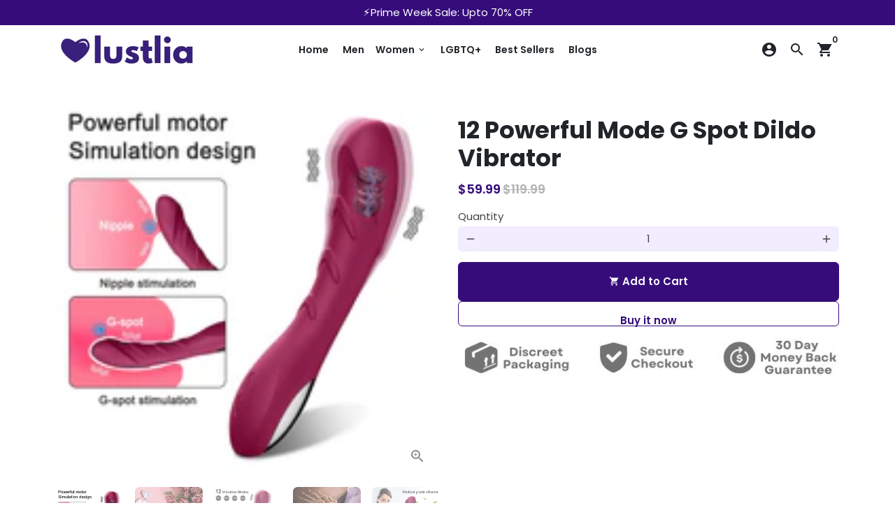

--- FILE ---
content_type: text/html; charset=utf-8
request_url: https://lustlia.co/products/12-powerful-mode-g-spot-dildo-vibrator
body_size: 31290
content:
<!doctype html>
<html lang="en">
  <head>
    <!-- Basic page needs -->
    <meta charset="utf-8">
    <meta http-equiv="X-UA-Compatible" content="IE=edge,chrome=1">
    <meta name="viewport" content="width=device-width,initial-scale=1,maximum-scale=1,shrink-to-fit=no">
    <meta name="theme-color" content="#ffffff">
    <meta name="apple-mobile-web-app-capable" content="yes">
    <meta name="mobile-web-app-capable" content="yes">
    <meta name="author" content="Debutify">

    <!-- Preconnect external resources -->
    <link rel="preconnect" href="https://cdn.shopify.com" crossorigin>
    <link rel="preconnect" href="https://fonts.shopifycdn.com" crossorigin>
    <link rel="preconnect" href="https://shop.app" crossorigin>
    <link rel="preconnect" href="https://monorail-edge.shopifysvc.com"><link rel="preconnect" href="https://godog.shopifycloud.com"><link rel="preconnect" href="https://pay.google.com" crossorigin>
        <link rel="preconnect" href="https://play.google.com" crossorigin><link rel="preconnect" href="https://www.google.com">
      <link rel="preconnect" href="https://www.gstatic.com">
      <link rel="preconnect" href="https://www.gstatic.com" crossorigin>
      <link rel="preconnect" href="https://fonts.gstatic.com" crossorigin>
      <link rel="preconnect" href="https://www.recaptcha.net" crossorigin><link rel="preconnect" href="https://debutify.com"><!-- Preload assets -->
    <link rel="preload" href="//lustlia.co/cdn/shop/t/3/assets/theme.scss.css?v=115965120090778780311708332142" as="style">
    <link rel="preload" as="font" href="//lustlia.co/cdn/fonts/poppins/poppins_n7.56758dcf284489feb014a026f3727f2f20a54626.woff2" type="font/woff2" crossorigin>
    <link rel="preload" as="font" href="//lustlia.co/cdn/fonts/poppins/poppins_n6.aa29d4918bc243723d56b59572e18228ed0786f6.woff2" type="font/woff2" crossorigin>
    <link rel="preload" as="font" href="//lustlia.co/cdn/fonts/poppins/poppins_n4.0ba78fa5af9b0e1a374041b3ceaadf0a43b41362.woff2" type="font/woff2" crossorigin>
    <link rel="preload" as="font" href="//lustlia.co/cdn/shop/t/3/assets/material-icons.woff2?v=162781309590319795501664565660" type="font/woff2" crossorigin>
    <link rel="preload" href="//lustlia.co/cdn/shop/t/3/assets/jquery-2.2.3.min.js?v=40203790232134668251664565727" as="script">
    <link rel="preload" href="//lustlia.co/cdn/shop/t/3/assets/theme.min.js?v=167845995137477237751664565727" as="script">
    <link rel="preload" href="//lustlia.co/cdn/shop/t/3/assets/lazysizes.min.js?v=46221891067352676611664565660" as="script">
    <link rel="preload" href="//lustlia.co/cdn/shop/t/3/assets/dbtfy-addons.min.js?v=45366741786681361381664832666" as="script"><link rel="canonical" href="https://lustlia.co/products/12-powerful-mode-g-spot-dildo-vibrator"><!-- Fav icon --><link sizes="192x192" rel="shortcut icon" type="image/png" id="favicon" href="//lustlia.co/cdn/shop/files/Screenshot_2022-10-01_at_10.37.34_AM_100x100_crop_center.png?v=1664600862">

    <!-- Title and description -->
    <title>
      12 Powerful Mode G Spot Dildo Vibrator &ndash; Lustlia
    </title><meta name="description" content="12 Powerful Mode G Spot Dildo Vibrator WONDERFUL EXPERIENCE - Because of the special design of this product, the soft but hard enough brush can stimulate the sensitive spot and around. Let the pleasure be experienced in a large area. Give a tongue-like softness, licking feeling. A broad head perfectly covers the vagina"><!-- Social meta --><!-- /snippets/social-meta-tags.liquid --><meta property="og:site_name" content="Lustlia">
<meta property="og:url" content="https://lustlia.co/products/12-powerful-mode-g-spot-dildo-vibrator">
<meta property="og:title" content="12 Powerful Mode G Spot Dildo Vibrator">
<meta property="og:type" content="product">
<meta property="og:description" content="12 Powerful Mode G Spot Dildo Vibrator WONDERFUL EXPERIENCE - Because of the special design of this product, the soft but hard enough brush can stimulate the sensitive spot and around. Let the pleasure be experienced in a large area. Give a tongue-like softness, licking feeling. A broad head perfectly covers the vagina"><meta property="og:price:amount" content="59.99">
  <meta property="og:price:currency" content="USD"><meta property="og:image" content="http://lustlia.co/cdn/shop/products/product-image-1914115114_1200x1200.jpg?v=1664559543"><meta property="og:image" content="http://lustlia.co/cdn/shop/products/product-image-1914115114_1200x1200.jpg?v=1664559543"><meta property="og:image" content="http://lustlia.co/cdn/shop/products/product-image-1914115114_1200x1200.jpg?v=1664559543">
<meta property="og:image:secure_url" content="https://lustlia.co/cdn/shop/products/product-image-1914115114_1200x1200.jpg?v=1664559543"><meta property="og:image:secure_url" content="https://lustlia.co/cdn/shop/products/product-image-1914115114_1200x1200.jpg?v=1664559543"><meta property="og:image:secure_url" content="https://lustlia.co/cdn/shop/products/product-image-1914115114_1200x1200.jpg?v=1664559543"><meta name="twitter:card" content="summary_large_image">
<meta name="twitter:title" content="12 Powerful Mode G Spot Dildo Vibrator">
<meta name="twitter:description" content="12 Powerful Mode G Spot Dildo Vibrator WONDERFUL EXPERIENCE - Because of the special design of this product, the soft but hard enough brush can stimulate the sensitive spot and around. Let the pleasure be experienced in a large area. Give a tongue-like softness, licking feeling. A broad head perfectly covers the vagina">
<!-- CSS  -->
    <link href="//lustlia.co/cdn/shop/t/3/assets/theme.scss.css?v=115965120090778780311708332142" rel="stylesheet" type="text/css" media="all" />
<!-- Load fonts independently to prevent rendering blocks -->
    <style>
      @font-face {
  font-family: Poppins;
  font-weight: 700;
  font-style: normal;
  font-display: swap;
  src: url("//lustlia.co/cdn/fonts/poppins/poppins_n7.56758dcf284489feb014a026f3727f2f20a54626.woff2") format("woff2"),
       url("//lustlia.co/cdn/fonts/poppins/poppins_n7.f34f55d9b3d3205d2cd6f64955ff4b36f0cfd8da.woff") format("woff");
}

      @font-face {
  font-family: Poppins;
  font-weight: 600;
  font-style: normal;
  font-display: swap;
  src: url("//lustlia.co/cdn/fonts/poppins/poppins_n6.aa29d4918bc243723d56b59572e18228ed0786f6.woff2") format("woff2"),
       url("//lustlia.co/cdn/fonts/poppins/poppins_n6.5f815d845fe073750885d5b7e619ee00e8111208.woff") format("woff");
}

      @font-face {
  font-family: Poppins;
  font-weight: 400;
  font-style: normal;
  font-display: swap;
  src: url("//lustlia.co/cdn/fonts/poppins/poppins_n4.0ba78fa5af9b0e1a374041b3ceaadf0a43b41362.woff2") format("woff2"),
       url("//lustlia.co/cdn/fonts/poppins/poppins_n4.214741a72ff2596839fc9760ee7a770386cf16ca.woff") format("woff");
}

      @font-face {
  font-family: Poppins;
  font-weight: 700;
  font-style: normal;
  font-display: swap;
  src: url("//lustlia.co/cdn/fonts/poppins/poppins_n7.56758dcf284489feb014a026f3727f2f20a54626.woff2") format("woff2"),
       url("//lustlia.co/cdn/fonts/poppins/poppins_n7.f34f55d9b3d3205d2cd6f64955ff4b36f0cfd8da.woff") format("woff");
}

      @font-face {
  font-family: Poppins;
  font-weight: 400;
  font-style: italic;
  font-display: swap;
  src: url("//lustlia.co/cdn/fonts/poppins/poppins_i4.846ad1e22474f856bd6b81ba4585a60799a9f5d2.woff2") format("woff2"),
       url("//lustlia.co/cdn/fonts/poppins/poppins_i4.56b43284e8b52fc64c1fd271f289a39e8477e9ec.woff") format("woff");
}

      @font-face {
  font-family: Poppins;
  font-weight: 700;
  font-style: italic;
  font-display: swap;
  src: url("//lustlia.co/cdn/fonts/poppins/poppins_i7.42fd71da11e9d101e1e6c7932199f925f9eea42d.woff2") format("woff2"),
       url("//lustlia.co/cdn/fonts/poppins/poppins_i7.ec8499dbd7616004e21155106d13837fff4cf556.woff") format("woff");
}

      @font-face {
  font-family: Poppins;
  font-weight: 900;
  font-style: normal;
  font-display: swap;
  src: url("//lustlia.co/cdn/fonts/poppins/poppins_n9.eb6b9ef01b62e777a960bfd02fc9fb4918cd3eab.woff2") format("woff2"),
       url("//lustlia.co/cdn/fonts/poppins/poppins_n9.6501a5bd018e348b6d5d6e8c335f9e7d32a80c36.woff") format("woff");
}

      @font-face {
        font-family: Material Icons;
        font-weight: 400;
        font-style: normal;
        font-display: block;
        src: url(//lustlia.co/cdn/shop/t/3/assets/material-icons.woff2?v=162781309590319795501664565660) format("woff2");
      }
    </style>

    <!-- Google Tag Manager --><!-- Theme strings and settings --><script>
  window.theme = window.theme || {};

  theme.routes = {
    predictive_search_url: "\/search\/suggest",
    cart_url: "\/cart"
  };

  theme.settings = {
    cartType: "page",
    enableCartMessage: false,
    saleType: "percentage",
    stickyHeader: true,
    heightHeader: 70,
    heightHeaderMobile: 60,
    icon: "material-icons",
    currencyOriginalPrice: true,
    customCurrency: false,
    facebookPageId: "",
    dbtfyATCAnimationType: "shakeX",
    dbtfyATCAnimationInterval: 10,
    dbtfyShopProtectImage: true,
    dbtfyShopProtectDrag: true,
    dbtfyShopProtectTextProduct: true,
    dbtfyShopProtectTextArticle: true,
    dbtfyShopProtectCollection: true,
    dbtfySkipCart: false,
    isSearchEnabled: true,
    enableHistoryState: false,
    customScript: "",
    dbtfyInactiveTabFirstMessage: "🔥 Don\u0026#39;t forget this...",
    dbtfyInactiveTabSecondMessage: "🔥 Come back!",
    dbtfyInactiveTabDelay: 1,
    faviconImage: "\/\/lustlia.co\/cdn\/shop\/files\/Screenshot_2022-10-01_at_10.37.34_AM_100x100_crop_center.png?v=1664600862",
    cartFaviconImage:"",
    dbtfyCartSavings: false,
    dbtfyCookieBoxEUOnly: true,
    dbtfyGiftWrap: false,
    dbtfyDeliveryDateRequired: false,
    dbtfyOrderFeedbackRequired: false
  };

  theme.variables = {
    small: 769,
    postSmall: 769.1,
    animationDuration: 600,
    animationSlow: 1000,
    transitionSpeed: 300,
    addonsLink: "\/\/lustlia.co\/cdn\/shop\/t\/3\/assets\/dbtfy-addons.min.js?v=45366741786681361381664832666",
    fastClickPluginLink: "\/\/lustlia.co\/cdn\/shop\/t\/3\/assets\/FastClick.js?v=80848051190165111191664565661",
    jQueryUIPluginLink: "\/\/lustlia.co\/cdn\/shop\/t\/3\/assets\/jquery-ui.min.js?v=70596825350812787271664565659",
    jQueryUIAutocompletePluginLink: "\/\/lustlia.co\/cdn\/shop\/t\/3\/assets\/jquery.ui.autocomplete.scroll.min.js?v=65694924680175604831664565660",
    jQueryExitIntentPluginLink: "\/\/lustlia.co\/cdn\/shop\/t\/3\/assets\/jquery.exitintent.min.js?v=141936771459652646111664565661",
    trackingPluginLink: "\/\/www.17track.net\/externalcall.js",
    speedBoosterPluginLink: "\/\/lustlia.co\/cdn\/shop\/t\/3\/assets\/instant.page.min.js?v=48382595191374339231664565660",
    ajaxinatePluginLink: "\/\/lustlia.co\/cdn\/shop\/t\/3\/assets\/infinite-scroll.min.js?v=117414503875394727771664565661",
    datePickerPluginLink: "\/\/lustlia.co\/cdn\/shop\/t\/3\/assets\/flatpickr.min.js?v=102895051017460611671664565660",
    cartCount: 0,
    shopLocales: [{"shop_locale":{"locale":"en","enabled":true,"primary":true,"published":true}}],
    productPlaceholderSvg: "\u003csvg class=\"placeholder-svg\" xmlns=\"http:\/\/www.w3.org\/2000\/svg\" viewBox=\"0 0 525.5 525.5\"\u003e\u003cpath d=\"M375.5 345.2c0-.1 0-.1 0 0 0-.1 0-.1 0 0-1.1-2.9-2.3-5.5-3.4-7.8-1.4-4.7-2.4-13.8-.5-19.8 3.4-10.6 3.6-40.6 1.2-54.5-2.3-14-12.3-29.8-18.5-36.9-5.3-6.2-12.8-14.9-15.4-17.9 8.6-5.6 13.3-13.3 14-23 0-.3 0-.6.1-.8.4-4.1-.6-9.9-3.9-13.5-2.1-2.3-4.8-3.5-8-3.5h-54.9c-.8-7.1-3-13-5.2-17.5-6.8-13.9-12.5-16.5-21.2-16.5h-.7c-8.7 0-14.4 2.5-21.2 16.5-2.2 4.5-4.4 10.4-5.2 17.5h-48.5c-3.2 0-5.9 1.2-8 3.5-3.2 3.6-4.3 9.3-3.9 13.5 0 .2 0 .5.1.8.7 9.8 5.4 17.4 14 23-2.6 3.1-10.1 11.7-15.4 17.9-6.1 7.2-16.1 22.9-18.5 36.9-2.2 13.3-1.2 47.4 1 54.9 1.1 3.8 1.4 14.5-.2 19.4-1.2 2.4-2.3 5-3.4 7.9-4.4 11.6-6.2 26.3-5 32.6 1.8 9.9 16.5 14.4 29.4 14.4h176.8c12.9 0 27.6-4.5 29.4-14.4 1.2-6.5-.5-21.1-5-32.7zm-97.7-178c.3-3.2.8-10.6-.2-18 2.4 4.3 5 10.5 5.9 18h-5.7zm-36.3-17.9c-1 7.4-.5 14.8-.2 18h-5.7c.9-7.5 3.5-13.7 5.9-18zm4.5-6.9c0-.1.1-.2.1-.4 4.4-5.3 8.4-5.8 13.1-5.8h.7c4.7 0 8.7.6 13.1 5.8 0 .1 0 .2.1.4 3.2 8.9 2.2 21.2 1.8 25h-30.7c-.4-3.8-1.3-16.1 1.8-25zm-70.7 42.5c0-.3 0-.6-.1-.9-.3-3.4.5-8.4 3.1-11.3 1-1.1 2.1-1.7 3.4-2.1l-.6.6c-2.8 3.1-3.7 8.1-3.3 11.6 0 .2 0 .5.1.8.3 3.5.9 11.7 10.6 18.8.3.2.8.2 1-.2.2-.3.2-.8-.2-1-9.2-6.7-9.8-14.4-10-17.7 0-.3 0-.6-.1-.8-.3-3.2.5-7.7 3-10.5.8-.8 1.7-1.5 2.6-1.9h155.7c1 .4 1.9 1.1 2.6 1.9 2.5 2.8 3.3 7.3 3 10.5 0 .2 0 .5-.1.8-.3 3.6-1 13.1-13.8 20.1-.3.2-.5.6-.3 1 .1.2.4.4.6.4.1 0 .2 0 .3-.1 13.5-7.5 14.3-17.5 14.6-21.3 0-.3 0-.5.1-.8.4-3.5-.5-8.5-3.3-11.6l-.6-.6c1.3.4 2.5 1.1 3.4 2.1 2.6 2.9 3.5 7.9 3.1 11.3 0 .3 0 .6-.1.9-1.5 20.9-23.6 31.4-65.5 31.4h-43.8c-41.8 0-63.9-10.5-65.4-31.4zm91 89.1h-7c0-1.5 0-3-.1-4.2-.2-12.5-2.2-31.1-2.7-35.1h3.6c.8 0 1.4-.6 1.4-1.4v-14.1h2.4v14.1c0 .8.6 1.4 1.4 1.4h3.7c-.4 3.9-2.4 22.6-2.7 35.1v4.2zm65.3 11.9h-16.8c-.4 0-.7.3-.7.7 0 .4.3.7.7.7h16.8v2.8h-62.2c0-.9-.1-1.9-.1-2.8h33.9c.4 0 .7-.3.7-.7 0-.4-.3-.7-.7-.7h-33.9c-.1-3.2-.1-6.3-.1-9h62.5v9zm-12.5 24.4h-6.3l.2-1.6h5.9l.2 1.6zm-5.8-4.5l1.6-12.3h2l1.6 12.3h-5.2zm-57-19.9h-62.4v-9h62.5c0 2.7 0 5.8-.1 9zm-62.4 1.4h62.4c0 .9-.1 1.8-.1 2.8H194v-2.8zm65.2 0h7.3c0 .9.1 1.8.1 2.8H259c.1-.9.1-1.8.1-2.8zm7.2-1.4h-7.2c.1-3.2.1-6.3.1-9h7c0 2.7 0 5.8.1 9zm-7.7-66.7v6.8h-9v-6.8h9zm-8.9 8.3h9v.7h-9v-.7zm0 2.1h9v2.3h-9v-2.3zm26-1.4h-9v-.7h9v.7zm-9 3.7v-2.3h9v2.3h-9zm9-5.9h-9v-6.8h9v6.8zm-119.3 91.1c-2.1-7.1-3-40.9-.9-53.6 2.2-13.5 11.9-28.6 17.8-35.6 5.6-6.5 13.5-15.7 15.7-18.3 11.4 6.4 28.7 9.6 51.8 9.6h6v14.1c0 .8.6 1.4 1.4 1.4h5.4c.3 3.1 2.4 22.4 2.7 35.1 0 1.2.1 2.6.1 4.2h-63.9c-.8 0-1.4.6-1.4 1.4v16.1c0 .8.6 1.4 1.4 1.4H256c-.8 11.8-2.8 24.7-8 33.3-2.6 4.4-4.9 8.5-6.9 12.2-.4.7-.1 1.6.6 1.9.2.1.4.2.6.2.5 0 1-.3 1.3-.8 1.9-3.7 4.2-7.7 6.8-12.1 5.4-9.1 7.6-22.5 8.4-34.7h7.8c.7 11.2 2.6 23.5 7.1 32.4.2.5.8.8 1.3.8.2 0 .4 0 .6-.2.7-.4 1-1.2.6-1.9-4.3-8.5-6.1-20.3-6.8-31.1H312l-2.4 18.6c-.1.4.1.8.3 1.1.3.3.7.5 1.1.5h9.6c.4 0 .8-.2 1.1-.5.3-.3.4-.7.3-1.1l-2.4-18.6H333c.8 0 1.4-.6 1.4-1.4v-16.1c0-.8-.6-1.4-1.4-1.4h-63.9c0-1.5 0-2.9.1-4.2.2-12.7 2.3-32 2.7-35.1h5.2c.8 0 1.4-.6 1.4-1.4v-14.1h6.2c23.1 0 40.4-3.2 51.8-9.6 2.3 2.6 10.1 11.8 15.7 18.3 5.9 6.9 15.6 22.1 17.8 35.6 2.2 13.4 2 43.2-1.1 53.1-1.2 3.9-1.4 8.7-1 13-1.7-2.8-2.9-4.4-3-4.6-.2-.3-.6-.5-.9-.6h-.5c-.2 0-.4.1-.5.2-.6.5-.8 1.4-.3 2 0 0 .2.3.5.8 1.4 2.1 5.6 8.4 8.9 16.7h-42.9v-43.8c0-.8-.6-1.4-1.4-1.4s-1.4.6-1.4 1.4v44.9c0 .1-.1.2-.1.3 0 .1 0 .2.1.3v9c-1.1 2-3.9 3.7-10.5 3.7h-7.5c-.4 0-.7.3-.7.7 0 .4.3.7.7.7h7.5c5 0 8.5-.9 10.5-2.8-.1 3.1-1.5 6.5-10.5 6.5H210.4c-9 0-10.5-3.4-10.5-6.5 2 1.9 5.5 2.8 10.5 2.8h67.4c.4 0 .7-.3.7-.7 0-.4-.3-.7-.7-.7h-67.4c-6.7 0-9.4-1.7-10.5-3.7v-54.5c0-.8-.6-1.4-1.4-1.4s-1.4.6-1.4 1.4v43.8h-43.6c4.2-10.2 9.4-17.4 9.5-17.5.5-.6.3-1.5-.3-2s-1.5-.3-2 .3c-.1.2-1.4 2-3.2 5 .1-4.9-.4-10.2-1.1-12.8zm221.4 60.2c-1.5 8.3-14.9 12-26.6 12H174.4c-11.8 0-25.1-3.8-26.6-12-1-5.7.6-19.3 4.6-30.2H197v9.8c0 6.4 4.5 9.7 13.4 9.7h105.4c8.9 0 13.4-3.3 13.4-9.7v-9.8h44c4 10.9 5.6 24.5 4.6 30.2z\"\/\u003e\u003cpath d=\"M286.1 359.3c0 .4.3.7.7.7h14.7c.4 0 .7-.3.7-.7 0-.4-.3-.7-.7-.7h-14.7c-.3 0-.7.3-.7.7zm5.3-145.6c13.5-.5 24.7-2.3 33.5-5.3.4-.1.6-.5.4-.9-.1-.4-.5-.6-.9-.4-8.6 3-19.7 4.7-33 5.2-.4 0-.7.3-.7.7 0 .4.3.7.7.7zm-11.3.1c.4 0 .7-.3.7-.7 0-.4-.3-.7-.7-.7H242c-19.9 0-35.3-2.5-45.9-7.4-.4-.2-.8 0-.9.3-.2.4 0 .8.3.9 10.8 5 26.4 7.5 46.5 7.5h38.1zm-7.2 116.9c.4.1.9.1 1.4.1 1.7 0 3.4-.7 4.7-1.9 1.4-1.4 1.9-3.2 1.5-5-.2-.8-.9-1.2-1.7-1.1-.8.2-1.2.9-1.1 1.7.3 1.2-.4 2-.7 2.4-.9.9-2.2 1.3-3.4 1-.8-.2-1.5.3-1.7 1.1s.2 1.5 1 1.7z\"\/\u003e\u003cpath d=\"M275.5 331.6c-.8 0-1.4.6-1.5 1.4 0 .8.6 1.4 1.4 1.5h.3c3.6 0 7-2.8 7.7-6.3.2-.8-.4-1.5-1.1-1.7-.8-.2-1.5.4-1.7 1.1-.4 2.3-2.8 4.2-5.1 4zm5.4 1.6c-.6.5-.6 1.4-.1 2 1.1 1.3 2.5 2.2 4.2 2.8.2.1.3.1.5.1.6 0 1.1-.3 1.3-.9.3-.7-.1-1.6-.8-1.8-1.2-.5-2.2-1.2-3-2.1-.6-.6-1.5-.6-2.1-.1zm-38.2 12.7c.5 0 .9 0 1.4-.1.8-.2 1.3-.9 1.1-1.7-.2-.8-.9-1.3-1.7-1.1-1.2.3-2.5-.1-3.4-1-.4-.4-1-1.2-.8-2.4.2-.8-.3-1.5-1.1-1.7-.8-.2-1.5.3-1.7 1.1-.4 1.8.1 3.7 1.5 5 1.2 1.2 2.9 1.9 4.7 1.9z\"\/\u003e\u003cpath d=\"M241.2 349.6h.3c.8 0 1.4-.7 1.4-1.5s-.7-1.4-1.5-1.4c-2.3.1-4.6-1.7-5.1-4-.2-.8-.9-1.3-1.7-1.1-.8.2-1.3.9-1.1 1.7.7 3.5 4.1 6.3 7.7 6.3zm-9.7 3.6c.2 0 .3 0 .5-.1 1.6-.6 3-1.6 4.2-2.8.5-.6.5-1.5-.1-2s-1.5-.5-2 .1c-.8.9-1.8 1.6-3 2.1-.7.3-1.1 1.1-.8 1.8 0 .6.6.9 1.2.9z\"\/\u003e\u003c\/svg\u003e"
  };

  theme.strings = {
    zoomClose: "Close (Esc)",
    zoomPrev: "Previous (Left arrow key)",
    zoomNext: "Next (Right arrow key)",
    moneyFormat: "${{amount}}",
    moneyWithCurrencyFormat: "${{amount}} USD",
    currencyFormat: "money_format",
    saveFormat: "Save {{ saved_amount }}",
    addressError: "Error looking up that address",
    addressNoResults: "No results for that address",
    addressQueryLimit: "You have exceeded the Google API usage limit. Consider upgrading to a \u003ca href=\"https:\/\/developers.google.com\/maps\/premium\/usage-limits\"\u003ePremium Plan\u003c\/a\u003e.",
    authError: "There was a problem authenticating your Google Maps account.",
    cartCookie: "Enable cookies to use the shopping cart",
    addToCart: "Add to Cart",
    soldOut: "Sold Out",
    unavailable: "Unavailable",
    regularPrice: "Regular price",
    salePrice: "Sale price",
    saveLabel: "Save {{ saved_amount }}",
    quantityLabel: "Quantity",
    closeText: "close (esc)",
    shopCurrency: "USD",
    months: {
      full: {
        1: "January",
        2: "February",
        3: "March",
        4: "April",
        5: "May",
        6: "June",
        7: "July",
        8: "August",
        9: "September",
        10: "October",
        11: "November",
        12: "December"
      },
      short: {
        1: "Jan",
        2: "Feb",
        3: "Mar",
        4: "Apr",
        5: "May",
        6: "Jun",
        7: "Jul",
        8: "Aug",
        9: "Sep",
        10: "Oct",
        11: "Nov",
        12: "Dec"
      }
    },
    weekdays: {
      full: {
        0: "Sunday",
        1: "Monday",
        2: "Tuesday",
        3: "Wednesday",
        4: "Thursday",
        5: "Friday",
        6: "Saturday"
      },
      short: {
        0: "Sun",
        1: "Mon",
        2: "Tue",
        3: "Wed",
        4: "Thu",
        5: "Fri",
        6: "Sat"
      }
    },
    agreeTermsWarningMessage: "You must agree with the terms and conditions of sales to check out.",
    deliveryDateWarningMessage: "Make a selection to continue",shopPrimaryLocale: "en",};

  theme.addons = {"addons": {"dbtfy_addtocart_animation": false,"dbtfy_age_check": false, "dbtfy_agree_to_terms": false,"dbtfy_automatic_geolocation": false,"dbtfy_back_in_stock": false ,"dbtfy_cart_favicon": false,"dbtfy_cart_discount": false,"dbtfy_cart_goal": false,"dbtfy_cart_reminder": false,"dbtfy_cart_savings": false,"dbtfy_cart_upsell": false,"dbtfy_collection_addtocart": false,"dbtfy_collection_filters": false,"dbtfy_color_swatches": false,"dbtfy_cookie_box": false,"dbtfy_custom_currencies": false,"dbtfy_customizable_products": false,"dbtfy_delivery_date": false,"dbtfy_delivery_time": false,"dbtfy_discount_saved": true,"dbtfy_facebook_messenger": false,"dbtfy_faq_page": false,"dbtfy_gift_wrap": false,"dbtfy_infinite_scroll": false,"dbtfy_inactive_tab_message": false,"dbtfy_instagram_feed": false,"dbtfy_inventory_quantity": false,"dbtfy_linked_options": false ,"dbtfy_mega_menu": false,"dbtfy_menu_bar": false,"dbtfy_minimum_order": false,"dbtfy_newsletter_popup": false,"dbtfy_order_feedback": false,"dbtfy_order_tracking": false,"dbtfy_page_speed_booster": false,"dbtfy_page_transition": false,"dbtfy_pricing_table": false,"dbtfy_product_bullet_points": false,"dbtfy_product_image_crop": false,"dbtfy_product_swatches": false,"dbtfy_product_tabs": false,"dbtfy_quantity_breaks": false,"dbtfy_quick_compare": false,"dbtfy_quick_view": false,"dbtfy_recently_viewed": false,"dbtfy_shop_protect": false,"dbtfy_skip_cart": false,"dbtfy_size_chart": false,"dbtfy_smart_search": true,"dbtfy_social_discount": false,"dbtfy_sticky_addtocart": false,"dbtfy_synced_variant_image": false,"dbtfy_trust_badge": false,"dbtfy_upsell_bundles": false,"dbtfy_upsell_popup": false,"dbtfy_wish_list": false}}



  window.lazySizesConfig = window.lazySizesConfig || {};
  window.lazySizesConfig.customMedia = {
    "--small": `(max-width: ${theme.variables.small}px)`
  };
</script>
<!-- JS -->
    <script src="//lustlia.co/cdn/shop/t/3/assets/jquery-2.2.3.min.js?v=40203790232134668251664565727" type="text/javascript"></script>

    <script src="//lustlia.co/cdn/shop/t/3/assets/theme.min.js?v=167845995137477237751664565727" defer="defer"></script>

    <script src="//lustlia.co/cdn/shop/t/3/assets/lazysizes.min.js?v=46221891067352676611664565660" async="async"></script><!-- Header hook for plugins -->
    <script>window.performance && window.performance.mark && window.performance.mark('shopify.content_for_header.start');</script><meta name="google-site-verification" content="waU4MyrrYWc3nszFtj9H4gZ8XFW45nTextYxcGq85hU">
<meta id="shopify-digital-wallet" name="shopify-digital-wallet" content="/55471931441/digital_wallets/dialog">
<meta name="shopify-checkout-api-token" content="90ac9c0b527e994fa6b7bb8dd57dec4a">
<meta id="in-context-paypal-metadata" data-shop-id="55471931441" data-venmo-supported="true" data-environment="production" data-locale="en_US" data-paypal-v4="true" data-currency="USD">
<link rel="alternate" type="application/json+oembed" href="https://lustlia.co/products/12-powerful-mode-g-spot-dildo-vibrator.oembed">
<script async="async" src="/checkouts/internal/preloads.js?locale=en-US"></script>
<script id="shopify-features" type="application/json">{"accessToken":"90ac9c0b527e994fa6b7bb8dd57dec4a","betas":["rich-media-storefront-analytics"],"domain":"lustlia.co","predictiveSearch":true,"shopId":55471931441,"locale":"en"}</script>
<script>var Shopify = Shopify || {};
Shopify.shop = "lustlia.myshopify.com";
Shopify.locale = "en";
Shopify.currency = {"active":"USD","rate":"1.0"};
Shopify.country = "US";
Shopify.theme = {"name":"Lustlia-4.10.2","id":121606242353,"schema_name":"Debutify","schema_version":"4.10.2","theme_store_id":null,"role":"main"};
Shopify.theme.handle = "null";
Shopify.theme.style = {"id":null,"handle":null};
Shopify.cdnHost = "lustlia.co/cdn";
Shopify.routes = Shopify.routes || {};
Shopify.routes.root = "/";</script>
<script type="module">!function(o){(o.Shopify=o.Shopify||{}).modules=!0}(window);</script>
<script>!function(o){function n(){var o=[];function n(){o.push(Array.prototype.slice.apply(arguments))}return n.q=o,n}var t=o.Shopify=o.Shopify||{};t.loadFeatures=n(),t.autoloadFeatures=n()}(window);</script>
<script id="shop-js-analytics" type="application/json">{"pageType":"product"}</script>
<script defer="defer" async type="module" src="//lustlia.co/cdn/shopifycloud/shop-js/modules/v2/client.init-shop-cart-sync_WVOgQShq.en.esm.js"></script>
<script defer="defer" async type="module" src="//lustlia.co/cdn/shopifycloud/shop-js/modules/v2/chunk.common_C_13GLB1.esm.js"></script>
<script defer="defer" async type="module" src="//lustlia.co/cdn/shopifycloud/shop-js/modules/v2/chunk.modal_CLfMGd0m.esm.js"></script>
<script type="module">
  await import("//lustlia.co/cdn/shopifycloud/shop-js/modules/v2/client.init-shop-cart-sync_WVOgQShq.en.esm.js");
await import("//lustlia.co/cdn/shopifycloud/shop-js/modules/v2/chunk.common_C_13GLB1.esm.js");
await import("//lustlia.co/cdn/shopifycloud/shop-js/modules/v2/chunk.modal_CLfMGd0m.esm.js");

  window.Shopify.SignInWithShop?.initShopCartSync?.({"fedCMEnabled":true,"windoidEnabled":true});

</script>
<script>(function() {
  var isLoaded = false;
  function asyncLoad() {
    if (isLoaded) return;
    isLoaded = true;
    var urls = ["\/\/cdn.shopify.com\/proxy\/31a6c21c7f72cb67778bbb83a36a7dc47cda1706a8e4bae784db51f4dfb12144\/api.goaffpro.com\/loader.js?shop=lustlia.myshopify.com\u0026sp-cache-control=cHVibGljLCBtYXgtYWdlPTkwMA","https:\/\/mds.oceanpayment.com\/assets\/shopifylogo\/paypal,visa,visa_electron,mastercard,maestro,jcb,american_express,diners_club,discover.js?shop=lustlia.myshopify.com"];
    for (var i = 0; i < urls.length; i++) {
      var s = document.createElement('script');
      s.type = 'text/javascript';
      s.async = true;
      s.src = urls[i];
      var x = document.getElementsByTagName('script')[0];
      x.parentNode.insertBefore(s, x);
    }
  };
  if(window.attachEvent) {
    window.attachEvent('onload', asyncLoad);
  } else {
    window.addEventListener('load', asyncLoad, false);
  }
})();</script>
<script id="__st">var __st={"a":55471931441,"offset":-28800,"reqid":"391f98ce-1418-4e71-86d9-635916472b32-1769624069","pageurl":"lustlia.co\/products\/12-powerful-mode-g-spot-dildo-vibrator","u":"15bfca570874","p":"product","rtyp":"product","rid":6743698833457};</script>
<script>window.ShopifyPaypalV4VisibilityTracking = true;</script>
<script id="captcha-bootstrap">!function(){'use strict';const t='contact',e='account',n='new_comment',o=[[t,t],['blogs',n],['comments',n],[t,'customer']],c=[[e,'customer_login'],[e,'guest_login'],[e,'recover_customer_password'],[e,'create_customer']],r=t=>t.map((([t,e])=>`form[action*='/${t}']:not([data-nocaptcha='true']) input[name='form_type'][value='${e}']`)).join(','),a=t=>()=>t?[...document.querySelectorAll(t)].map((t=>t.form)):[];function s(){const t=[...o],e=r(t);return a(e)}const i='password',u='form_key',d=['recaptcha-v3-token','g-recaptcha-response','h-captcha-response',i],f=()=>{try{return window.sessionStorage}catch{return}},m='__shopify_v',_=t=>t.elements[u];function p(t,e,n=!1){try{const o=window.sessionStorage,c=JSON.parse(o.getItem(e)),{data:r}=function(t){const{data:e,action:n}=t;return t[m]||n?{data:e,action:n}:{data:t,action:n}}(c);for(const[e,n]of Object.entries(r))t.elements[e]&&(t.elements[e].value=n);n&&o.removeItem(e)}catch(o){console.error('form repopulation failed',{error:o})}}const l='form_type',E='cptcha';function T(t){t.dataset[E]=!0}const w=window,h=w.document,L='Shopify',v='ce_forms',y='captcha';let A=!1;((t,e)=>{const n=(g='f06e6c50-85a8-45c8-87d0-21a2b65856fe',I='https://cdn.shopify.com/shopifycloud/storefront-forms-hcaptcha/ce_storefront_forms_captcha_hcaptcha.v1.5.2.iife.js',D={infoText:'Protected by hCaptcha',privacyText:'Privacy',termsText:'Terms'},(t,e,n)=>{const o=w[L][v],c=o.bindForm;if(c)return c(t,g,e,D).then(n);var r;o.q.push([[t,g,e,D],n]),r=I,A||(h.body.append(Object.assign(h.createElement('script'),{id:'captcha-provider',async:!0,src:r})),A=!0)});var g,I,D;w[L]=w[L]||{},w[L][v]=w[L][v]||{},w[L][v].q=[],w[L][y]=w[L][y]||{},w[L][y].protect=function(t,e){n(t,void 0,e),T(t)},Object.freeze(w[L][y]),function(t,e,n,w,h,L){const[v,y,A,g]=function(t,e,n){const i=e?o:[],u=t?c:[],d=[...i,...u],f=r(d),m=r(i),_=r(d.filter((([t,e])=>n.includes(e))));return[a(f),a(m),a(_),s()]}(w,h,L),I=t=>{const e=t.target;return e instanceof HTMLFormElement?e:e&&e.form},D=t=>v().includes(t);t.addEventListener('submit',(t=>{const e=I(t);if(!e)return;const n=D(e)&&!e.dataset.hcaptchaBound&&!e.dataset.recaptchaBound,o=_(e),c=g().includes(e)&&(!o||!o.value);(n||c)&&t.preventDefault(),c&&!n&&(function(t){try{if(!f())return;!function(t){const e=f();if(!e)return;const n=_(t);if(!n)return;const o=n.value;o&&e.removeItem(o)}(t);const e=Array.from(Array(32),(()=>Math.random().toString(36)[2])).join('');!function(t,e){_(t)||t.append(Object.assign(document.createElement('input'),{type:'hidden',name:u})),t.elements[u].value=e}(t,e),function(t,e){const n=f();if(!n)return;const o=[...t.querySelectorAll(`input[type='${i}']`)].map((({name:t})=>t)),c=[...d,...o],r={};for(const[a,s]of new FormData(t).entries())c.includes(a)||(r[a]=s);n.setItem(e,JSON.stringify({[m]:1,action:t.action,data:r}))}(t,e)}catch(e){console.error('failed to persist form',e)}}(e),e.submit())}));const S=(t,e)=>{t&&!t.dataset[E]&&(n(t,e.some((e=>e===t))),T(t))};for(const o of['focusin','change'])t.addEventListener(o,(t=>{const e=I(t);D(e)&&S(e,y())}));const B=e.get('form_key'),M=e.get(l),P=B&&M;t.addEventListener('DOMContentLoaded',(()=>{const t=y();if(P)for(const e of t)e.elements[l].value===M&&p(e,B);[...new Set([...A(),...v().filter((t=>'true'===t.dataset.shopifyCaptcha))])].forEach((e=>S(e,t)))}))}(h,new URLSearchParams(w.location.search),n,t,e,['guest_login'])})(!0,!0)}();</script>
<script integrity="sha256-4kQ18oKyAcykRKYeNunJcIwy7WH5gtpwJnB7kiuLZ1E=" data-source-attribution="shopify.loadfeatures" defer="defer" src="//lustlia.co/cdn/shopifycloud/storefront/assets/storefront/load_feature-a0a9edcb.js" crossorigin="anonymous"></script>
<script data-source-attribution="shopify.dynamic_checkout.dynamic.init">var Shopify=Shopify||{};Shopify.PaymentButton=Shopify.PaymentButton||{isStorefrontPortableWallets:!0,init:function(){window.Shopify.PaymentButton.init=function(){};var t=document.createElement("script");t.src="https://lustlia.co/cdn/shopifycloud/portable-wallets/latest/portable-wallets.en.js",t.type="module",document.head.appendChild(t)}};
</script>
<script data-source-attribution="shopify.dynamic_checkout.buyer_consent">
  function portableWalletsHideBuyerConsent(e){var t=document.getElementById("shopify-buyer-consent"),n=document.getElementById("shopify-subscription-policy-button");t&&n&&(t.classList.add("hidden"),t.setAttribute("aria-hidden","true"),n.removeEventListener("click",e))}function portableWalletsShowBuyerConsent(e){var t=document.getElementById("shopify-buyer-consent"),n=document.getElementById("shopify-subscription-policy-button");t&&n&&(t.classList.remove("hidden"),t.removeAttribute("aria-hidden"),n.addEventListener("click",e))}window.Shopify?.PaymentButton&&(window.Shopify.PaymentButton.hideBuyerConsent=portableWalletsHideBuyerConsent,window.Shopify.PaymentButton.showBuyerConsent=portableWalletsShowBuyerConsent);
</script>
<script>
  function portableWalletsCleanup(e){e&&e.src&&console.error("Failed to load portable wallets script "+e.src);var t=document.querySelectorAll("shopify-accelerated-checkout .shopify-payment-button__skeleton, shopify-accelerated-checkout-cart .wallet-cart-button__skeleton"),e=document.getElementById("shopify-buyer-consent");for(let e=0;e<t.length;e++)t[e].remove();e&&e.remove()}function portableWalletsNotLoadedAsModule(e){e instanceof ErrorEvent&&"string"==typeof e.message&&e.message.includes("import.meta")&&"string"==typeof e.filename&&e.filename.includes("portable-wallets")&&(window.removeEventListener("error",portableWalletsNotLoadedAsModule),window.Shopify.PaymentButton.failedToLoad=e,"loading"===document.readyState?document.addEventListener("DOMContentLoaded",window.Shopify.PaymentButton.init):window.Shopify.PaymentButton.init())}window.addEventListener("error",portableWalletsNotLoadedAsModule);
</script>

<script type="module" src="https://lustlia.co/cdn/shopifycloud/portable-wallets/latest/portable-wallets.en.js" onError="portableWalletsCleanup(this)" crossorigin="anonymous"></script>
<script nomodule>
  document.addEventListener("DOMContentLoaded", portableWalletsCleanup);
</script>

<link id="shopify-accelerated-checkout-styles" rel="stylesheet" media="screen" href="https://lustlia.co/cdn/shopifycloud/portable-wallets/latest/accelerated-checkout-backwards-compat.css" crossorigin="anonymous">
<style id="shopify-accelerated-checkout-cart">
        #shopify-buyer-consent {
  margin-top: 1em;
  display: inline-block;
  width: 100%;
}

#shopify-buyer-consent.hidden {
  display: none;
}

#shopify-subscription-policy-button {
  background: none;
  border: none;
  padding: 0;
  text-decoration: underline;
  font-size: inherit;
  cursor: pointer;
}

#shopify-subscription-policy-button::before {
  box-shadow: none;
}

      </style>

<script>window.performance && window.performance.mark && window.performance.mark('shopify.content_for_header.end');</script>

    

  
    <link href="//lustlia.co/cdn/shop/t/3/assets/fancybox.min.css?v=178684395451874162921664565660" rel="stylesheet" type="text/css" media="all" />
  <script defer src='https://cdn.debutify.com/scripts/production/bHVzdGxpYS5teXNob3BpZnkuY29t/debutify_script_tags.js'></script>

  <meta name="p:domain_verify" content="4d14b503b85b6580d720ab445053cb1c"/>
  
<!-- BEGIN app block: shopify://apps/uplinkly-sticky-cart/blocks/sticky-cart/25fba6ad-75e4-408b-a261-b223e0c71c8b -->
    

    

    <script>
        (function(){
            function get_product(){
                var product = {"id":6743698833457,"title":"12 Powerful Mode G Spot Dildo Vibrator","handle":"12-powerful-mode-g-spot-dildo-vibrator","description":"\u003ch2 style=\"text-align: center;\"\u003e12 Powerful Mode G Spot Dildo Vibrator\u003c\/h2\u003e\n\u003cp\u003e\u003cimg alt=\"\" src=\"https:\/\/cdn.shopify.com\/s\/files\/1\/0260\/4993\/7480\/files\/Untitled_design_12_480x480.png?v=1642490274\" width=\"667\" height=\"413\"\u003e\u003cbr\u003e\u003cimg src=\"https:\/\/m.media-amazon.com\/images\/S\/aplus-media-library-service-media\/f715238d-05fc-43c7-b28c-9eb410bd786f.__CR0,0,970,600_PT0_SX970_V1___.jpg\" alt=\"3\" data-mce-fragment=\"1\" data-mce-src=\"https:\/\/m.media-amazon.com\/images\/S\/aplus-media-library-service-media\/f715238d-05fc-43c7-b28c-9eb410bd786f.__CR0,0,970,600_PT0_SX970_V1___.jpg\"\u003e\u003cimg data-src=\"https:\/\/m.media-amazon.com\/images\/S\/aplus-media-library-service-media\/bd5adeab-d7c7-4a93-b054-8d8bade6b4d0.__CR0,0,970,600_PT0_SX970_V1___.jpg\" class=\"a-spacing-base\" src=\"https:\/\/m.media-amazon.com\/images\/S\/aplus-media-library-service-media\/bd5adeab-d7c7-4a93-b054-8d8bade6b4d0.__CR0,0,970,600_PT0_SX970_V1___.jpg\" alt=\"1\"\u003e\u003cbr\u003e\u003c\/p\u003e\n\u003cdiv data-cel-widget=\"aplus-3p-module-b\" data-csa-c-id=\"brgam-wr852n-8lvys0-rrxskl\" class=\"celwidget aplus-module 3p-module-b aplus-standard\" cel_widget_id=\"aplus-3p-module-b\"\u003e\n\u003cdiv class=\"aplus-module-wrapper aplus-3p-fixed-width\"\u003e\n\u003cimg data-src=\"https:\/\/m.media-amazon.com\/images\/S\/aplus-media-library-service-media\/79589aed-d234-4d67-b340-a6e69f6fb994.__CR0,0,970,600_PT0_SX970_V1___.jpg\" class=\"a-spacing-base\" src=\"https:\/\/m.media-amazon.com\/images\/S\/aplus-media-library-service-media\/79589aed-d234-4d67-b340-a6e69f6fb994.__CR0,0,970,600_PT0_SX970_V1___.jpg\" alt=\"1\"\u003e\u003cbr\u003e\u003cstrong\u003eWONDERFUL EXPERIENCE -\u003c\/strong\u003e Because of the special design of this product, the soft but hard enough brush can stimulate the sensitive spot and around. Let the pleasure be experienced in a large area. Give a tongue-like softness, licking feeling. A broad head perfectly covers the vaginal environment.\u003cbr\u003e\u003cimg src=\"https:\/\/m.media-amazon.com\/images\/I\/61iGLkNDp4S._AC_SL1500_.jpg\" data-mce-fragment=\"1\" data-mce-src=\"https:\/\/m.media-amazon.com\/images\/I\/61iGLkNDp4S._AC_SL1500_.jpg\"\u003e\u003cbr\u003e\u003cstrong\u003ePERFECT DESIGN -\u003c\/strong\u003e 12 Frequency Strong stimulation bring incredible sexual pleasure. From bashful foreplay, sexy teasing and strong pulsing, to multiple climaxes, it's a heavenly sex experience you don't want to miss.\u003cbr\u003e\u003cimg src=\"https:\/\/m.media-amazon.com\/images\/I\/71PXCJ2k1PS._AC_SL1500_.jpg\" data-mce-fragment=\"1\" data-mce-src=\"https:\/\/m.media-amazon.com\/images\/I\/71PXCJ2k1PS._AC_SL1500_.jpg\"\u003e\u003cimg src=\"https:\/\/m.media-amazon.com\/images\/I\/711jUWBvNtS._AC_SL1500_.jpg\" data-mce-fragment=\"1\" data-mce-src=\"https:\/\/m.media-amazon.com\/images\/I\/711jUWBvNtS._AC_SL1500_.jpg\"\u003e\u003cbr\u003e\u003cstrong\u003eMEDICAL SILICONE -\u003c\/strong\u003e 100% waterproof safe non-toxic odorless and hypoallergenic. The same material doctors are required by law to use with their patients. Feel silky skin comfortable and soft. Be so gentle, enjoyable pleasure explosive!\u003cbr\u003e\u003cimg src=\"https:\/\/cdn.shopify.com\/s\/files\/1\/0260\/4993\/7480\/files\/H556317b9954a4df29f1aca9039bf67c6B_480x480.gif?v=1642490791\" alt=\"\" width=\"601\" height=\"861\" data-mce-fragment=\"1\" data-mce-src=\"https:\/\/cdn.shopify.com\/s\/files\/1\/0260\/4993\/7480\/files\/H556317b9954a4df29f1aca9039bf67c6B_480x480.gif?v=1642490791\"\u003e\u003cimg src=\"https:\/\/cdn.shopify.com\/s\/files\/1\/0260\/4993\/7480\/files\/Hf97575ec4b43487db7c8e9fbabccd6822_480x480.gif?v=1642490913\" alt=\"\" width=\"628\" height=\"903\" data-mce-fragment=\"1\" data-mce-src=\"https:\/\/cdn.shopify.com\/s\/files\/1\/0260\/4993\/7480\/files\/Hf97575ec4b43487db7c8e9fbabccd6822_480x480.gif?v=1642490913\"\u003e\u003cbr\u003e\u003cstrong\u003eEASY TO USE AND CLEAN -\u003c\/strong\u003e With the push of a button this rabbit vibrator \/ Vibrant \/ vibrate hums to life. Vibrating rapidly yet quiet as a whisper. Thanks to the medical grade silicone, cleaning couldn't be easier.\u003cbr\u003e\u003cimg src=\"https:\/\/m.media-amazon.com\/images\/I\/61ZL9N5jIDS._AC_SL1500_.jpg\" data-mce-fragment=\"1\" data-mce-src=\"https:\/\/m.media-amazon.com\/images\/I\/61ZL9N5jIDS._AC_SL1500_.jpg\"\u003e\u003cimg src=\"https:\/\/m.media-amazon.com\/images\/I\/71Bito8nw3S._AC_SL1500_.jpg\" data-mce-fragment=\"1\" data-mce-src=\"https:\/\/m.media-amazon.com\/images\/I\/71Bito8nw3S._AC_SL1500_.jpg\"\u003e\u003cbr\u003e\u003cimg src=\"https:\/\/cdn.shopify.com\/s\/files\/1\/0260\/4993\/7480\/files\/product-image-1914115115_480x480.jpg?v=1642491073\" alt=\"\" width=\"683\" height=\"683\" data-mce-fragment=\"1\" data-mce-src=\"https:\/\/cdn.shopify.com\/s\/files\/1\/0260\/4993\/7480\/files\/product-image-1914115115_480x480.jpg?v=1642491073\"\u003e\u003cbr\u003e\n\u003cp data-mce-fragment=\"1\"\u003e\u003cspan style=\"color: #ff2a00;\" data-mce-fragment=\"1\"\u003e\u003cstrong data-mce-fragment=\"1\"\u003eUPDATE: Due to huge demand we are officially running low on this product, please place your order while supplies last!\u003c\/strong\u003e\u003c\/span\u003e\u003c\/p\u003e\n\u003cdiv data-mce-fragment=\"1\"\u003e\n\u003cp data-mce-fragment=\"1\"\u003e\u003cstrong data-mce-fragment=\"1\"\u003eDISCREET PACKAGING \u0026amp; BILLING\u003c\/strong\u003e\u003c\/p\u003e\n\u003cp data-mce-fragment=\"1\"\u003eWhen ordering a sex toy, the most you care about is discreet packaging. We know this quite well, so, from pouches, product boxes, to shipping packages, we designed very discreetly.\u003c\/p\u003e\n\u003cp data-mce-fragment=\"1\"\u003e\u003cstrong data-mce-fragment=\"1\"\u003eAFTER-SALE SERVICE\u003c\/strong\u003e\u003c\/p\u003e\n\u003cdiv data-mce-fragment=\"1\"\u003e\n\u003cul data-mce-fragment=\"1\"\u003e\n\u003cli data-mce-fragment=\"1\"\u003e\u003cspan data-mce-fragment=\"1\"\u003eWe offer a 100% satisfaction guarantee, 30-day back money guarantee.\u003c\/span\u003e\u003c\/li\u003e\n\u003cli data-mce-fragment=\"1\"\u003e\u003cspan data-mce-fragment=\"1\"\u003eWe have 24\/7\/365 Email Support.\u003c\/span\u003e\u003c\/li\u003e\n\u003c\/ul\u003e\n\u003c\/div\u003e\n\u003c\/div\u003e\n\u003cp data-mce-fragment=\"1\"\u003e\u003cstrong data-mce-fragment=\"1\"\u003eSALES ENDING SOON\u003c\/strong\u003e\u003c\/p\u003e\n\u003cp data-mce-fragment=\"1\"\u003e\u003cimg src=\"https:\/\/cdn.shopify.com\/s\/files\/1\/0265\/6623\/0064\/files\/lADPBE1XYau_L25yzQHe_478_114.jpg_620x10000q90g_480x480.jpg?v=1569641516\" alt=\"\" data-mce-fragment=\"1\" data-mce-src=\"https:\/\/cdn.shopify.com\/s\/files\/1\/0265\/6623\/0064\/files\/lADPBE1XYau_L25yzQHe_478_114.jpg_620x10000q90g_480x480.jpg?v=1569641516\"\u003e\u003c\/p\u003e\n\u003cbr\u003e\n\u003c\/div\u003e\n\u003c\/div\u003e","published_at":"2022-09-30T10:38:57-07:00","created_at":"2022-09-30T10:39:03-07:00","vendor":"Lusty Age","type":"","tags":[],"price":5999,"price_min":5999,"price_max":5999,"available":true,"price_varies":false,"compare_at_price":11999,"compare_at_price_min":11999,"compare_at_price_max":11999,"compare_at_price_varies":false,"variants":[{"id":39806539235377,"title":"Default Title","option1":"Default Title","option2":null,"option3":null,"sku":"M122","requires_shipping":true,"taxable":false,"featured_image":null,"available":true,"name":"12 Powerful Mode G Spot Dildo Vibrator","public_title":null,"options":["Default Title"],"price":5999,"weight":0,"compare_at_price":11999,"inventory_management":"shopify","barcode":"","requires_selling_plan":false,"selling_plan_allocations":[]}],"images":["\/\/lustlia.co\/cdn\/shop\/products\/product-image-1914115114.jpg?v=1664559543","\/\/lustlia.co\/cdn\/shop\/products\/product-image-1914115127.jpg?v=1664559543","\/\/lustlia.co\/cdn\/shop\/products\/product-image-1914115113.jpg?v=1664559543","\/\/lustlia.co\/cdn\/shop\/products\/product-image-1914115118.gif?v=1664559543","\/\/lustlia.co\/cdn\/shop\/products\/product-image-1914115116.jpg?v=1664559543","\/\/lustlia.co\/cdn\/shop\/products\/product-image-1914115115.jpg?v=1664559543"],"featured_image":"\/\/lustlia.co\/cdn\/shop\/products\/product-image-1914115114.jpg?v=1664559543","options":["Title"],"media":[{"alt":"12 Powerful Mode G Spot Dildo Vibrator - Lusty Age","id":21140251541553,"position":1,"preview_image":{"aspect_ratio":1.0,"height":1000,"width":1000,"src":"\/\/lustlia.co\/cdn\/shop\/products\/product-image-1914115114.jpg?v=1664559543"},"aspect_ratio":1.0,"height":1000,"media_type":"image","src":"\/\/lustlia.co\/cdn\/shop\/products\/product-image-1914115114.jpg?v=1664559543","width":1000},{"alt":"12 Powerful Mode G Spot Dildo Vibrator - Lusty Age","id":21140251574321,"position":2,"preview_image":{"aspect_ratio":1.0,"height":1000,"width":1000,"src":"\/\/lustlia.co\/cdn\/shop\/products\/product-image-1914115127.jpg?v=1664559543"},"aspect_ratio":1.0,"height":1000,"media_type":"image","src":"\/\/lustlia.co\/cdn\/shop\/products\/product-image-1914115127.jpg?v=1664559543","width":1000},{"alt":"12 Powerful Mode G Spot Dildo Vibrator - Lusty Age","id":21140251607089,"position":3,"preview_image":{"aspect_ratio":1.0,"height":1000,"width":1000,"src":"\/\/lustlia.co\/cdn\/shop\/products\/product-image-1914115113.jpg?v=1664559543"},"aspect_ratio":1.0,"height":1000,"media_type":"image","src":"\/\/lustlia.co\/cdn\/shop\/products\/product-image-1914115113.jpg?v=1664559543","width":1000},{"alt":"12 Powerful Mode G Spot Dildo Vibrator - Lusty Age","id":21140251639857,"position":4,"preview_image":{"aspect_ratio":1.0,"height":1000,"width":1000,"src":"\/\/lustlia.co\/cdn\/shop\/products\/product-image-1914115118.gif?v=1664559543"},"aspect_ratio":1.0,"height":1000,"media_type":"image","src":"\/\/lustlia.co\/cdn\/shop\/products\/product-image-1914115118.gif?v=1664559543","width":1000},{"alt":"12 Powerful Mode G Spot Dildo Vibrator - Lusty Age","id":21140251672625,"position":5,"preview_image":{"aspect_ratio":1.0,"height":1000,"width":1000,"src":"\/\/lustlia.co\/cdn\/shop\/products\/product-image-1914115116.jpg?v=1664559543"},"aspect_ratio":1.0,"height":1000,"media_type":"image","src":"\/\/lustlia.co\/cdn\/shop\/products\/product-image-1914115116.jpg?v=1664559543","width":1000},{"alt":"12 Powerful Mode G Spot Dildo Vibrator - Lusty Age","id":21140251705393,"position":6,"preview_image":{"aspect_ratio":1.0,"height":1000,"width":1000,"src":"\/\/lustlia.co\/cdn\/shop\/products\/product-image-1914115115.jpg?v=1664559543"},"aspect_ratio":1.0,"height":1000,"media_type":"image","src":"\/\/lustlia.co\/cdn\/shop\/products\/product-image-1914115115.jpg?v=1664559543","width":1000}],"requires_selling_plan":false,"selling_plan_groups":[],"content":"\u003ch2 style=\"text-align: center;\"\u003e12 Powerful Mode G Spot Dildo Vibrator\u003c\/h2\u003e\n\u003cp\u003e\u003cimg alt=\"\" src=\"https:\/\/cdn.shopify.com\/s\/files\/1\/0260\/4993\/7480\/files\/Untitled_design_12_480x480.png?v=1642490274\" width=\"667\" height=\"413\"\u003e\u003cbr\u003e\u003cimg src=\"https:\/\/m.media-amazon.com\/images\/S\/aplus-media-library-service-media\/f715238d-05fc-43c7-b28c-9eb410bd786f.__CR0,0,970,600_PT0_SX970_V1___.jpg\" alt=\"3\" data-mce-fragment=\"1\" data-mce-src=\"https:\/\/m.media-amazon.com\/images\/S\/aplus-media-library-service-media\/f715238d-05fc-43c7-b28c-9eb410bd786f.__CR0,0,970,600_PT0_SX970_V1___.jpg\"\u003e\u003cimg data-src=\"https:\/\/m.media-amazon.com\/images\/S\/aplus-media-library-service-media\/bd5adeab-d7c7-4a93-b054-8d8bade6b4d0.__CR0,0,970,600_PT0_SX970_V1___.jpg\" class=\"a-spacing-base\" src=\"https:\/\/m.media-amazon.com\/images\/S\/aplus-media-library-service-media\/bd5adeab-d7c7-4a93-b054-8d8bade6b4d0.__CR0,0,970,600_PT0_SX970_V1___.jpg\" alt=\"1\"\u003e\u003cbr\u003e\u003c\/p\u003e\n\u003cdiv data-cel-widget=\"aplus-3p-module-b\" data-csa-c-id=\"brgam-wr852n-8lvys0-rrxskl\" class=\"celwidget aplus-module 3p-module-b aplus-standard\" cel_widget_id=\"aplus-3p-module-b\"\u003e\n\u003cdiv class=\"aplus-module-wrapper aplus-3p-fixed-width\"\u003e\n\u003cimg data-src=\"https:\/\/m.media-amazon.com\/images\/S\/aplus-media-library-service-media\/79589aed-d234-4d67-b340-a6e69f6fb994.__CR0,0,970,600_PT0_SX970_V1___.jpg\" class=\"a-spacing-base\" src=\"https:\/\/m.media-amazon.com\/images\/S\/aplus-media-library-service-media\/79589aed-d234-4d67-b340-a6e69f6fb994.__CR0,0,970,600_PT0_SX970_V1___.jpg\" alt=\"1\"\u003e\u003cbr\u003e\u003cstrong\u003eWONDERFUL EXPERIENCE -\u003c\/strong\u003e Because of the special design of this product, the soft but hard enough brush can stimulate the sensitive spot and around. Let the pleasure be experienced in a large area. Give a tongue-like softness, licking feeling. A broad head perfectly covers the vaginal environment.\u003cbr\u003e\u003cimg src=\"https:\/\/m.media-amazon.com\/images\/I\/61iGLkNDp4S._AC_SL1500_.jpg\" data-mce-fragment=\"1\" data-mce-src=\"https:\/\/m.media-amazon.com\/images\/I\/61iGLkNDp4S._AC_SL1500_.jpg\"\u003e\u003cbr\u003e\u003cstrong\u003ePERFECT DESIGN -\u003c\/strong\u003e 12 Frequency Strong stimulation bring incredible sexual pleasure. From bashful foreplay, sexy teasing and strong pulsing, to multiple climaxes, it's a heavenly sex experience you don't want to miss.\u003cbr\u003e\u003cimg src=\"https:\/\/m.media-amazon.com\/images\/I\/71PXCJ2k1PS._AC_SL1500_.jpg\" data-mce-fragment=\"1\" data-mce-src=\"https:\/\/m.media-amazon.com\/images\/I\/71PXCJ2k1PS._AC_SL1500_.jpg\"\u003e\u003cimg src=\"https:\/\/m.media-amazon.com\/images\/I\/711jUWBvNtS._AC_SL1500_.jpg\" data-mce-fragment=\"1\" data-mce-src=\"https:\/\/m.media-amazon.com\/images\/I\/711jUWBvNtS._AC_SL1500_.jpg\"\u003e\u003cbr\u003e\u003cstrong\u003eMEDICAL SILICONE -\u003c\/strong\u003e 100% waterproof safe non-toxic odorless and hypoallergenic. The same material doctors are required by law to use with their patients. Feel silky skin comfortable and soft. Be so gentle, enjoyable pleasure explosive!\u003cbr\u003e\u003cimg src=\"https:\/\/cdn.shopify.com\/s\/files\/1\/0260\/4993\/7480\/files\/H556317b9954a4df29f1aca9039bf67c6B_480x480.gif?v=1642490791\" alt=\"\" width=\"601\" height=\"861\" data-mce-fragment=\"1\" data-mce-src=\"https:\/\/cdn.shopify.com\/s\/files\/1\/0260\/4993\/7480\/files\/H556317b9954a4df29f1aca9039bf67c6B_480x480.gif?v=1642490791\"\u003e\u003cimg src=\"https:\/\/cdn.shopify.com\/s\/files\/1\/0260\/4993\/7480\/files\/Hf97575ec4b43487db7c8e9fbabccd6822_480x480.gif?v=1642490913\" alt=\"\" width=\"628\" height=\"903\" data-mce-fragment=\"1\" data-mce-src=\"https:\/\/cdn.shopify.com\/s\/files\/1\/0260\/4993\/7480\/files\/Hf97575ec4b43487db7c8e9fbabccd6822_480x480.gif?v=1642490913\"\u003e\u003cbr\u003e\u003cstrong\u003eEASY TO USE AND CLEAN -\u003c\/strong\u003e With the push of a button this rabbit vibrator \/ Vibrant \/ vibrate hums to life. Vibrating rapidly yet quiet as a whisper. Thanks to the medical grade silicone, cleaning couldn't be easier.\u003cbr\u003e\u003cimg src=\"https:\/\/m.media-amazon.com\/images\/I\/61ZL9N5jIDS._AC_SL1500_.jpg\" data-mce-fragment=\"1\" data-mce-src=\"https:\/\/m.media-amazon.com\/images\/I\/61ZL9N5jIDS._AC_SL1500_.jpg\"\u003e\u003cimg src=\"https:\/\/m.media-amazon.com\/images\/I\/71Bito8nw3S._AC_SL1500_.jpg\" data-mce-fragment=\"1\" data-mce-src=\"https:\/\/m.media-amazon.com\/images\/I\/71Bito8nw3S._AC_SL1500_.jpg\"\u003e\u003cbr\u003e\u003cimg src=\"https:\/\/cdn.shopify.com\/s\/files\/1\/0260\/4993\/7480\/files\/product-image-1914115115_480x480.jpg?v=1642491073\" alt=\"\" width=\"683\" height=\"683\" data-mce-fragment=\"1\" data-mce-src=\"https:\/\/cdn.shopify.com\/s\/files\/1\/0260\/4993\/7480\/files\/product-image-1914115115_480x480.jpg?v=1642491073\"\u003e\u003cbr\u003e\n\u003cp data-mce-fragment=\"1\"\u003e\u003cspan style=\"color: #ff2a00;\" data-mce-fragment=\"1\"\u003e\u003cstrong data-mce-fragment=\"1\"\u003eUPDATE: Due to huge demand we are officially running low on this product, please place your order while supplies last!\u003c\/strong\u003e\u003c\/span\u003e\u003c\/p\u003e\n\u003cdiv data-mce-fragment=\"1\"\u003e\n\u003cp data-mce-fragment=\"1\"\u003e\u003cstrong data-mce-fragment=\"1\"\u003eDISCREET PACKAGING \u0026amp; BILLING\u003c\/strong\u003e\u003c\/p\u003e\n\u003cp data-mce-fragment=\"1\"\u003eWhen ordering a sex toy, the most you care about is discreet packaging. We know this quite well, so, from pouches, product boxes, to shipping packages, we designed very discreetly.\u003c\/p\u003e\n\u003cp data-mce-fragment=\"1\"\u003e\u003cstrong data-mce-fragment=\"1\"\u003eAFTER-SALE SERVICE\u003c\/strong\u003e\u003c\/p\u003e\n\u003cdiv data-mce-fragment=\"1\"\u003e\n\u003cul data-mce-fragment=\"1\"\u003e\n\u003cli data-mce-fragment=\"1\"\u003e\u003cspan data-mce-fragment=\"1\"\u003eWe offer a 100% satisfaction guarantee, 30-day back money guarantee.\u003c\/span\u003e\u003c\/li\u003e\n\u003cli data-mce-fragment=\"1\"\u003e\u003cspan data-mce-fragment=\"1\"\u003eWe have 24\/7\/365 Email Support.\u003c\/span\u003e\u003c\/li\u003e\n\u003c\/ul\u003e\n\u003c\/div\u003e\n\u003c\/div\u003e\n\u003cp data-mce-fragment=\"1\"\u003e\u003cstrong data-mce-fragment=\"1\"\u003eSALES ENDING SOON\u003c\/strong\u003e\u003c\/p\u003e\n\u003cp data-mce-fragment=\"1\"\u003e\u003cimg src=\"https:\/\/cdn.shopify.com\/s\/files\/1\/0265\/6623\/0064\/files\/lADPBE1XYau_L25yzQHe_478_114.jpg_620x10000q90g_480x480.jpg?v=1569641516\" alt=\"\" data-mce-fragment=\"1\" data-mce-src=\"https:\/\/cdn.shopify.com\/s\/files\/1\/0265\/6623\/0064\/files\/lADPBE1XYau_L25yzQHe_478_114.jpg_620x10000q90g_480x480.jpg?v=1569641516\"\u003e\u003c\/p\u003e\n\u003cbr\u003e\n\u003c\/div\u003e\n\u003c\/div\u003e"};
                var remove_variants = [];

                

                for(var i = 0; i < remove_variants.length; i++){
                    for(var j = 0; j < product.variants.length; j++){
                        if(product.variants[j].id === remove_variants[i]){
                            product.variants.splice(j, 1);
                            j -= 1;
                        }
                    }
                }

                return product;
            }

            window.uplinkly = window.uplinkly || {};
            window.uplinkly.sticky_cart = {
                money_formats: {
                    money_format:  "${{amount}}",
                    money_with_currency_format: "${{amount}} USD"
                },
                currency: "USD",
                formcode: "\r\n            \u003cform method=\"post\" action=\"\/cart\/add\" id=\"product_form_6743698833457\" accept-charset=\"UTF-8\" class=\"shopify-product-form\" enctype=\"multipart\/form-data\"\u003e\u003cinput type=\"hidden\" name=\"form_type\" value=\"product\" \/\u003e\u003cinput type=\"hidden\" name=\"utf8\" value=\"✓\" \/\u003e\r\n                \u003cdiv class=\"formcode-button-wrapper\"\u003e\r\n                    \u003cdiv data-shopify=\"payment-button\" class=\"shopify-payment-button\"\u003e \u003cshopify-accelerated-checkout recommended=\"{\u0026quot;supports_subs\u0026quot;:false,\u0026quot;supports_def_opts\u0026quot;:false,\u0026quot;name\u0026quot;:\u0026quot;paypal\u0026quot;,\u0026quot;wallet_params\u0026quot;:{\u0026quot;shopId\u0026quot;:55471931441,\u0026quot;countryCode\u0026quot;:\u0026quot;US\u0026quot;,\u0026quot;merchantName\u0026quot;:\u0026quot;Lustlia\u0026quot;,\u0026quot;phoneRequired\u0026quot;:true,\u0026quot;companyRequired\u0026quot;:false,\u0026quot;shippingType\u0026quot;:\u0026quot;shipping\u0026quot;,\u0026quot;shopifyPaymentsEnabled\u0026quot;:false,\u0026quot;hasManagedSellingPlanState\u0026quot;:false,\u0026quot;requiresBillingAgreement\u0026quot;:false,\u0026quot;merchantId\u0026quot;:\u0026quot;DTL2HFT8HQDRG\u0026quot;,\u0026quot;sdkUrl\u0026quot;:\u0026quot;https:\/\/www.paypal.com\/sdk\/js?components=buttons\\u0026commit=false\\u0026currency=USD\\u0026locale=en_US\\u0026client-id=AfUEYT7nO4BwZQERn9Vym5TbHAG08ptiKa9gm8OARBYgoqiAJIjllRjeIMI4g294KAH1JdTnkzubt1fr\\u0026merchant-id=DTL2HFT8HQDRG\\u0026intent=authorize\u0026quot;}}\" fallback=\"{\u0026quot;supports_subs\u0026quot;:true,\u0026quot;supports_def_opts\u0026quot;:true,\u0026quot;name\u0026quot;:\u0026quot;buy_it_now\u0026quot;,\u0026quot;wallet_params\u0026quot;:{}}\" access-token=\"90ac9c0b527e994fa6b7bb8dd57dec4a\" buyer-country=\"US\" buyer-locale=\"en\" buyer-currency=\"USD\" variant-params=\"[{\u0026quot;id\u0026quot;:39806539235377,\u0026quot;requiresShipping\u0026quot;:true}]\" shop-id=\"55471931441\" enabled-flags=\"[\u0026quot;d6d12da0\u0026quot;,\u0026quot;ae0f5bf6\u0026quot;]\" \u003e \u003cdiv class=\"shopify-payment-button__button\" role=\"button\" disabled aria-hidden=\"true\" style=\"background-color: transparent; border: none\"\u003e \u003cdiv class=\"shopify-payment-button__skeleton\"\u003e\u0026nbsp;\u003c\/div\u003e \u003c\/div\u003e \u003cdiv class=\"shopify-payment-button__more-options shopify-payment-button__skeleton\" role=\"button\" disabled aria-hidden=\"true\"\u003e\u0026nbsp;\u003c\/div\u003e \u003c\/shopify-accelerated-checkout\u003e \u003csmall id=\"shopify-buyer-consent\" class=\"hidden\" aria-hidden=\"true\" data-consent-type=\"subscription\"\u003e This item is a recurring or deferred purchase. By continuing, I agree to the \u003cspan id=\"shopify-subscription-policy-button\"\u003ecancellation policy\u003c\/span\u003e and authorize you to charge my payment method at the prices, frequency and dates listed on this page until my order is fulfilled or I cancel, if permitted. \u003c\/small\u003e \u003c\/div\u003e\r\n                \u003c\/div\u003e\r\n            \u003cinput type=\"hidden\" name=\"product-id\" value=\"6743698833457\" \/\u003e\u003c\/form\u003e\r\n        ",
                product: get_product(),
                testimonial: null
            };
        })();
    </script>
    <script src="https://sticky-cart.uplinkly-static.com/public/sticky-cart/lustlia.myshopify.com/sticky-cart.js?t=1664833058429357.0" async="async" defer="defer"></script>



<!-- END app block --><script src="https://cdn.shopify.com/extensions/019b8d54-2388-79d8-becc-d32a3afe2c7a/omnisend-50/assets/omnisend-in-shop.js" type="text/javascript" defer="defer"></script>
<link href="https://monorail-edge.shopifysvc.com" rel="dns-prefetch">
<script>(function(){if ("sendBeacon" in navigator && "performance" in window) {try {var session_token_from_headers = performance.getEntriesByType('navigation')[0].serverTiming.find(x => x.name == '_s').description;} catch {var session_token_from_headers = undefined;}var session_cookie_matches = document.cookie.match(/_shopify_s=([^;]*)/);var session_token_from_cookie = session_cookie_matches && session_cookie_matches.length === 2 ? session_cookie_matches[1] : "";var session_token = session_token_from_headers || session_token_from_cookie || "";function handle_abandonment_event(e) {var entries = performance.getEntries().filter(function(entry) {return /monorail-edge.shopifysvc.com/.test(entry.name);});if (!window.abandonment_tracked && entries.length === 0) {window.abandonment_tracked = true;var currentMs = Date.now();var navigation_start = performance.timing.navigationStart;var payload = {shop_id: 55471931441,url: window.location.href,navigation_start,duration: currentMs - navigation_start,session_token,page_type: "product"};window.navigator.sendBeacon("https://monorail-edge.shopifysvc.com/v1/produce", JSON.stringify({schema_id: "online_store_buyer_site_abandonment/1.1",payload: payload,metadata: {event_created_at_ms: currentMs,event_sent_at_ms: currentMs}}));}}window.addEventListener('pagehide', handle_abandonment_event);}}());</script>
<script id="web-pixels-manager-setup">(function e(e,d,r,n,o){if(void 0===o&&(o={}),!Boolean(null===(a=null===(i=window.Shopify)||void 0===i?void 0:i.analytics)||void 0===a?void 0:a.replayQueue)){var i,a;window.Shopify=window.Shopify||{};var t=window.Shopify;t.analytics=t.analytics||{};var s=t.analytics;s.replayQueue=[],s.publish=function(e,d,r){return s.replayQueue.push([e,d,r]),!0};try{self.performance.mark("wpm:start")}catch(e){}var l=function(){var e={modern:/Edge?\/(1{2}[4-9]|1[2-9]\d|[2-9]\d{2}|\d{4,})\.\d+(\.\d+|)|Firefox\/(1{2}[4-9]|1[2-9]\d|[2-9]\d{2}|\d{4,})\.\d+(\.\d+|)|Chrom(ium|e)\/(9{2}|\d{3,})\.\d+(\.\d+|)|(Maci|X1{2}).+ Version\/(15\.\d+|(1[6-9]|[2-9]\d|\d{3,})\.\d+)([,.]\d+|)( \(\w+\)|)( Mobile\/\w+|) Safari\/|Chrome.+OPR\/(9{2}|\d{3,})\.\d+\.\d+|(CPU[ +]OS|iPhone[ +]OS|CPU[ +]iPhone|CPU IPhone OS|CPU iPad OS)[ +]+(15[._]\d+|(1[6-9]|[2-9]\d|\d{3,})[._]\d+)([._]\d+|)|Android:?[ /-](13[3-9]|1[4-9]\d|[2-9]\d{2}|\d{4,})(\.\d+|)(\.\d+|)|Android.+Firefox\/(13[5-9]|1[4-9]\d|[2-9]\d{2}|\d{4,})\.\d+(\.\d+|)|Android.+Chrom(ium|e)\/(13[3-9]|1[4-9]\d|[2-9]\d{2}|\d{4,})\.\d+(\.\d+|)|SamsungBrowser\/([2-9]\d|\d{3,})\.\d+/,legacy:/Edge?\/(1[6-9]|[2-9]\d|\d{3,})\.\d+(\.\d+|)|Firefox\/(5[4-9]|[6-9]\d|\d{3,})\.\d+(\.\d+|)|Chrom(ium|e)\/(5[1-9]|[6-9]\d|\d{3,})\.\d+(\.\d+|)([\d.]+$|.*Safari\/(?![\d.]+ Edge\/[\d.]+$))|(Maci|X1{2}).+ Version\/(10\.\d+|(1[1-9]|[2-9]\d|\d{3,})\.\d+)([,.]\d+|)( \(\w+\)|)( Mobile\/\w+|) Safari\/|Chrome.+OPR\/(3[89]|[4-9]\d|\d{3,})\.\d+\.\d+|(CPU[ +]OS|iPhone[ +]OS|CPU[ +]iPhone|CPU IPhone OS|CPU iPad OS)[ +]+(10[._]\d+|(1[1-9]|[2-9]\d|\d{3,})[._]\d+)([._]\d+|)|Android:?[ /-](13[3-9]|1[4-9]\d|[2-9]\d{2}|\d{4,})(\.\d+|)(\.\d+|)|Mobile Safari.+OPR\/([89]\d|\d{3,})\.\d+\.\d+|Android.+Firefox\/(13[5-9]|1[4-9]\d|[2-9]\d{2}|\d{4,})\.\d+(\.\d+|)|Android.+Chrom(ium|e)\/(13[3-9]|1[4-9]\d|[2-9]\d{2}|\d{4,})\.\d+(\.\d+|)|Android.+(UC? ?Browser|UCWEB|U3)[ /]?(15\.([5-9]|\d{2,})|(1[6-9]|[2-9]\d|\d{3,})\.\d+)\.\d+|SamsungBrowser\/(5\.\d+|([6-9]|\d{2,})\.\d+)|Android.+MQ{2}Browser\/(14(\.(9|\d{2,})|)|(1[5-9]|[2-9]\d|\d{3,})(\.\d+|))(\.\d+|)|K[Aa][Ii]OS\/(3\.\d+|([4-9]|\d{2,})\.\d+)(\.\d+|)/},d=e.modern,r=e.legacy,n=navigator.userAgent;return n.match(d)?"modern":n.match(r)?"legacy":"unknown"}(),u="modern"===l?"modern":"legacy",c=(null!=n?n:{modern:"",legacy:""})[u],f=function(e){return[e.baseUrl,"/wpm","/b",e.hashVersion,"modern"===e.buildTarget?"m":"l",".js"].join("")}({baseUrl:d,hashVersion:r,buildTarget:u}),m=function(e){var d=e.version,r=e.bundleTarget,n=e.surface,o=e.pageUrl,i=e.monorailEndpoint;return{emit:function(e){var a=e.status,t=e.errorMsg,s=(new Date).getTime(),l=JSON.stringify({metadata:{event_sent_at_ms:s},events:[{schema_id:"web_pixels_manager_load/3.1",payload:{version:d,bundle_target:r,page_url:o,status:a,surface:n,error_msg:t},metadata:{event_created_at_ms:s}}]});if(!i)return console&&console.warn&&console.warn("[Web Pixels Manager] No Monorail endpoint provided, skipping logging."),!1;try{return self.navigator.sendBeacon.bind(self.navigator)(i,l)}catch(e){}var u=new XMLHttpRequest;try{return u.open("POST",i,!0),u.setRequestHeader("Content-Type","text/plain"),u.send(l),!0}catch(e){return console&&console.warn&&console.warn("[Web Pixels Manager] Got an unhandled error while logging to Monorail."),!1}}}}({version:r,bundleTarget:l,surface:e.surface,pageUrl:self.location.href,monorailEndpoint:e.monorailEndpoint});try{o.browserTarget=l,function(e){var d=e.src,r=e.async,n=void 0===r||r,o=e.onload,i=e.onerror,a=e.sri,t=e.scriptDataAttributes,s=void 0===t?{}:t,l=document.createElement("script"),u=document.querySelector("head"),c=document.querySelector("body");if(l.async=n,l.src=d,a&&(l.integrity=a,l.crossOrigin="anonymous"),s)for(var f in s)if(Object.prototype.hasOwnProperty.call(s,f))try{l.dataset[f]=s[f]}catch(e){}if(o&&l.addEventListener("load",o),i&&l.addEventListener("error",i),u)u.appendChild(l);else{if(!c)throw new Error("Did not find a head or body element to append the script");c.appendChild(l)}}({src:f,async:!0,onload:function(){if(!function(){var e,d;return Boolean(null===(d=null===(e=window.Shopify)||void 0===e?void 0:e.analytics)||void 0===d?void 0:d.initialized)}()){var d=window.webPixelsManager.init(e)||void 0;if(d){var r=window.Shopify.analytics;r.replayQueue.forEach((function(e){var r=e[0],n=e[1],o=e[2];d.publishCustomEvent(r,n,o)})),r.replayQueue=[],r.publish=d.publishCustomEvent,r.visitor=d.visitor,r.initialized=!0}}},onerror:function(){return m.emit({status:"failed",errorMsg:"".concat(f," has failed to load")})},sri:function(e){var d=/^sha384-[A-Za-z0-9+/=]+$/;return"string"==typeof e&&d.test(e)}(c)?c:"",scriptDataAttributes:o}),m.emit({status:"loading"})}catch(e){m.emit({status:"failed",errorMsg:(null==e?void 0:e.message)||"Unknown error"})}}})({shopId: 55471931441,storefrontBaseUrl: "https://lustlia.co",extensionsBaseUrl: "https://extensions.shopifycdn.com/cdn/shopifycloud/web-pixels-manager",monorailEndpoint: "https://monorail-edge.shopifysvc.com/unstable/produce_batch",surface: "storefront-renderer",enabledBetaFlags: ["2dca8a86"],webPixelsConfigList: [{"id":"172163121","configuration":"{\"config\":\"{\\\"pixel_id\\\":\\\"G-20611M70P6\\\",\\\"target_country\\\":\\\"US\\\",\\\"gtag_events\\\":[{\\\"type\\\":\\\"purchase\\\",\\\"action_label\\\":\\\"G-20611M70P6\\\"},{\\\"type\\\":\\\"page_view\\\",\\\"action_label\\\":\\\"G-20611M70P6\\\"},{\\\"type\\\":\\\"view_item\\\",\\\"action_label\\\":\\\"G-20611M70P6\\\"},{\\\"type\\\":\\\"search\\\",\\\"action_label\\\":\\\"G-20611M70P6\\\"},{\\\"type\\\":\\\"add_to_cart\\\",\\\"action_label\\\":\\\"G-20611M70P6\\\"},{\\\"type\\\":\\\"begin_checkout\\\",\\\"action_label\\\":\\\"G-20611M70P6\\\"},{\\\"type\\\":\\\"add_payment_info\\\",\\\"action_label\\\":\\\"G-20611M70P6\\\"}],\\\"enable_monitoring_mode\\\":false}\"}","eventPayloadVersion":"v1","runtimeContext":"OPEN","scriptVersion":"b2a88bafab3e21179ed38636efcd8a93","type":"APP","apiClientId":1780363,"privacyPurposes":[],"dataSharingAdjustments":{"protectedCustomerApprovalScopes":["read_customer_address","read_customer_email","read_customer_name","read_customer_personal_data","read_customer_phone"]}},{"id":"94535729","configuration":"{\"shop\":\"lustlia.myshopify.com\",\"cookie_duration\":\"604800\"}","eventPayloadVersion":"v1","runtimeContext":"STRICT","scriptVersion":"a2e7513c3708f34b1f617d7ce88f9697","type":"APP","apiClientId":2744533,"privacyPurposes":["ANALYTICS","MARKETING"],"dataSharingAdjustments":{"protectedCustomerApprovalScopes":["read_customer_address","read_customer_email","read_customer_name","read_customer_personal_data","read_customer_phone"]}},{"id":"33783857","configuration":"{\"apiURL\":\"https:\/\/api.omnisend.com\",\"appURL\":\"https:\/\/app.omnisend.com\",\"brandID\":\"6372359f00e4d27e263b5535\",\"trackingURL\":\"https:\/\/wt.omnisendlink.com\"}","eventPayloadVersion":"v1","runtimeContext":"STRICT","scriptVersion":"aa9feb15e63a302383aa48b053211bbb","type":"APP","apiClientId":186001,"privacyPurposes":["ANALYTICS","MARKETING","SALE_OF_DATA"],"dataSharingAdjustments":{"protectedCustomerApprovalScopes":["read_customer_address","read_customer_email","read_customer_name","read_customer_personal_data","read_customer_phone"]}},{"id":"shopify-app-pixel","configuration":"{}","eventPayloadVersion":"v1","runtimeContext":"STRICT","scriptVersion":"0450","apiClientId":"shopify-pixel","type":"APP","privacyPurposes":["ANALYTICS","MARKETING"]},{"id":"shopify-custom-pixel","eventPayloadVersion":"v1","runtimeContext":"LAX","scriptVersion":"0450","apiClientId":"shopify-pixel","type":"CUSTOM","privacyPurposes":["ANALYTICS","MARKETING"]}],isMerchantRequest: false,initData: {"shop":{"name":"Lustlia","paymentSettings":{"currencyCode":"USD"},"myshopifyDomain":"lustlia.myshopify.com","countryCode":"US","storefrontUrl":"https:\/\/lustlia.co"},"customer":null,"cart":null,"checkout":null,"productVariants":[{"price":{"amount":59.99,"currencyCode":"USD"},"product":{"title":"12 Powerful Mode G Spot Dildo Vibrator","vendor":"Lusty Age","id":"6743698833457","untranslatedTitle":"12 Powerful Mode G Spot Dildo Vibrator","url":"\/products\/12-powerful-mode-g-spot-dildo-vibrator","type":""},"id":"39806539235377","image":{"src":"\/\/lustlia.co\/cdn\/shop\/products\/product-image-1914115114.jpg?v=1664559543"},"sku":"M122","title":"Default Title","untranslatedTitle":"Default Title"}],"purchasingCompany":null},},"https://lustlia.co/cdn","fcfee988w5aeb613cpc8e4bc33m6693e112",{"modern":"","legacy":""},{"shopId":"55471931441","storefrontBaseUrl":"https:\/\/lustlia.co","extensionBaseUrl":"https:\/\/extensions.shopifycdn.com\/cdn\/shopifycloud\/web-pixels-manager","surface":"storefront-renderer","enabledBetaFlags":"[\"2dca8a86\"]","isMerchantRequest":"false","hashVersion":"fcfee988w5aeb613cpc8e4bc33m6693e112","publish":"custom","events":"[[\"page_viewed\",{}],[\"product_viewed\",{\"productVariant\":{\"price\":{\"amount\":59.99,\"currencyCode\":\"USD\"},\"product\":{\"title\":\"12 Powerful Mode G Spot Dildo Vibrator\",\"vendor\":\"Lusty Age\",\"id\":\"6743698833457\",\"untranslatedTitle\":\"12 Powerful Mode G Spot Dildo Vibrator\",\"url\":\"\/products\/12-powerful-mode-g-spot-dildo-vibrator\",\"type\":\"\"},\"id\":\"39806539235377\",\"image\":{\"src\":\"\/\/lustlia.co\/cdn\/shop\/products\/product-image-1914115114.jpg?v=1664559543\"},\"sku\":\"M122\",\"title\":\"Default Title\",\"untranslatedTitle\":\"Default Title\"}}]]"});</script><script>
  window.ShopifyAnalytics = window.ShopifyAnalytics || {};
  window.ShopifyAnalytics.meta = window.ShopifyAnalytics.meta || {};
  window.ShopifyAnalytics.meta.currency = 'USD';
  var meta = {"product":{"id":6743698833457,"gid":"gid:\/\/shopify\/Product\/6743698833457","vendor":"Lusty Age","type":"","handle":"12-powerful-mode-g-spot-dildo-vibrator","variants":[{"id":39806539235377,"price":5999,"name":"12 Powerful Mode G Spot Dildo Vibrator","public_title":null,"sku":"M122"}],"remote":false},"page":{"pageType":"product","resourceType":"product","resourceId":6743698833457,"requestId":"391f98ce-1418-4e71-86d9-635916472b32-1769624069"}};
  for (var attr in meta) {
    window.ShopifyAnalytics.meta[attr] = meta[attr];
  }
</script>
<script class="analytics">
  (function () {
    var customDocumentWrite = function(content) {
      var jquery = null;

      if (window.jQuery) {
        jquery = window.jQuery;
      } else if (window.Checkout && window.Checkout.$) {
        jquery = window.Checkout.$;
      }

      if (jquery) {
        jquery('body').append(content);
      }
    };

    var hasLoggedConversion = function(token) {
      if (token) {
        return document.cookie.indexOf('loggedConversion=' + token) !== -1;
      }
      return false;
    }

    var setCookieIfConversion = function(token) {
      if (token) {
        var twoMonthsFromNow = new Date(Date.now());
        twoMonthsFromNow.setMonth(twoMonthsFromNow.getMonth() + 2);

        document.cookie = 'loggedConversion=' + token + '; expires=' + twoMonthsFromNow;
      }
    }

    var trekkie = window.ShopifyAnalytics.lib = window.trekkie = window.trekkie || [];
    if (trekkie.integrations) {
      return;
    }
    trekkie.methods = [
      'identify',
      'page',
      'ready',
      'track',
      'trackForm',
      'trackLink'
    ];
    trekkie.factory = function(method) {
      return function() {
        var args = Array.prototype.slice.call(arguments);
        args.unshift(method);
        trekkie.push(args);
        return trekkie;
      };
    };
    for (var i = 0; i < trekkie.methods.length; i++) {
      var key = trekkie.methods[i];
      trekkie[key] = trekkie.factory(key);
    }
    trekkie.load = function(config) {
      trekkie.config = config || {};
      trekkie.config.initialDocumentCookie = document.cookie;
      var first = document.getElementsByTagName('script')[0];
      var script = document.createElement('script');
      script.type = 'text/javascript';
      script.onerror = function(e) {
        var scriptFallback = document.createElement('script');
        scriptFallback.type = 'text/javascript';
        scriptFallback.onerror = function(error) {
                var Monorail = {
      produce: function produce(monorailDomain, schemaId, payload) {
        var currentMs = new Date().getTime();
        var event = {
          schema_id: schemaId,
          payload: payload,
          metadata: {
            event_created_at_ms: currentMs,
            event_sent_at_ms: currentMs
          }
        };
        return Monorail.sendRequest("https://" + monorailDomain + "/v1/produce", JSON.stringify(event));
      },
      sendRequest: function sendRequest(endpointUrl, payload) {
        // Try the sendBeacon API
        if (window && window.navigator && typeof window.navigator.sendBeacon === 'function' && typeof window.Blob === 'function' && !Monorail.isIos12()) {
          var blobData = new window.Blob([payload], {
            type: 'text/plain'
          });

          if (window.navigator.sendBeacon(endpointUrl, blobData)) {
            return true;
          } // sendBeacon was not successful

        } // XHR beacon

        var xhr = new XMLHttpRequest();

        try {
          xhr.open('POST', endpointUrl);
          xhr.setRequestHeader('Content-Type', 'text/plain');
          xhr.send(payload);
        } catch (e) {
          console.log(e);
        }

        return false;
      },
      isIos12: function isIos12() {
        return window.navigator.userAgent.lastIndexOf('iPhone; CPU iPhone OS 12_') !== -1 || window.navigator.userAgent.lastIndexOf('iPad; CPU OS 12_') !== -1;
      }
    };
    Monorail.produce('monorail-edge.shopifysvc.com',
      'trekkie_storefront_load_errors/1.1',
      {shop_id: 55471931441,
      theme_id: 121606242353,
      app_name: "storefront",
      context_url: window.location.href,
      source_url: "//lustlia.co/cdn/s/trekkie.storefront.a804e9514e4efded663580eddd6991fcc12b5451.min.js"});

        };
        scriptFallback.async = true;
        scriptFallback.src = '//lustlia.co/cdn/s/trekkie.storefront.a804e9514e4efded663580eddd6991fcc12b5451.min.js';
        first.parentNode.insertBefore(scriptFallback, first);
      };
      script.async = true;
      script.src = '//lustlia.co/cdn/s/trekkie.storefront.a804e9514e4efded663580eddd6991fcc12b5451.min.js';
      first.parentNode.insertBefore(script, first);
    };
    trekkie.load(
      {"Trekkie":{"appName":"storefront","development":false,"defaultAttributes":{"shopId":55471931441,"isMerchantRequest":null,"themeId":121606242353,"themeCityHash":"2088091543125989261","contentLanguage":"en","currency":"USD","eventMetadataId":"863faa1a-02a4-499c-bf61-bb26474e82db"},"isServerSideCookieWritingEnabled":true,"monorailRegion":"shop_domain","enabledBetaFlags":["65f19447","b5387b81"]},"Session Attribution":{},"S2S":{"facebookCapiEnabled":false,"source":"trekkie-storefront-renderer","apiClientId":580111}}
    );

    var loaded = false;
    trekkie.ready(function() {
      if (loaded) return;
      loaded = true;

      window.ShopifyAnalytics.lib = window.trekkie;

      var originalDocumentWrite = document.write;
      document.write = customDocumentWrite;
      try { window.ShopifyAnalytics.merchantGoogleAnalytics.call(this); } catch(error) {};
      document.write = originalDocumentWrite;

      window.ShopifyAnalytics.lib.page(null,{"pageType":"product","resourceType":"product","resourceId":6743698833457,"requestId":"391f98ce-1418-4e71-86d9-635916472b32-1769624069","shopifyEmitted":true});

      var match = window.location.pathname.match(/checkouts\/(.+)\/(thank_you|post_purchase)/)
      var token = match? match[1]: undefined;
      if (!hasLoggedConversion(token)) {
        setCookieIfConversion(token);
        window.ShopifyAnalytics.lib.track("Viewed Product",{"currency":"USD","variantId":39806539235377,"productId":6743698833457,"productGid":"gid:\/\/shopify\/Product\/6743698833457","name":"12 Powerful Mode G Spot Dildo Vibrator","price":"59.99","sku":"M122","brand":"Lusty Age","variant":null,"category":"","nonInteraction":true,"remote":false},undefined,undefined,{"shopifyEmitted":true});
      window.ShopifyAnalytics.lib.track("monorail:\/\/trekkie_storefront_viewed_product\/1.1",{"currency":"USD","variantId":39806539235377,"productId":6743698833457,"productGid":"gid:\/\/shopify\/Product\/6743698833457","name":"12 Powerful Mode G Spot Dildo Vibrator","price":"59.99","sku":"M122","brand":"Lusty Age","variant":null,"category":"","nonInteraction":true,"remote":false,"referer":"https:\/\/lustlia.co\/products\/12-powerful-mode-g-spot-dildo-vibrator"});
      }
    });


        var eventsListenerScript = document.createElement('script');
        eventsListenerScript.async = true;
        eventsListenerScript.src = "//lustlia.co/cdn/shopifycloud/storefront/assets/shop_events_listener-3da45d37.js";
        document.getElementsByTagName('head')[0].appendChild(eventsListenerScript);

})();</script>
<script
  defer
  src="https://lustlia.co/cdn/shopifycloud/perf-kit/shopify-perf-kit-3.1.0.min.js"
  data-application="storefront-renderer"
  data-shop-id="55471931441"
  data-render-region="gcp-us-east1"
  data-page-type="product"
  data-theme-instance-id="121606242353"
  data-theme-name="Debutify"
  data-theme-version="4.10.2"
  data-monorail-region="shop_domain"
  data-resource-timing-sampling-rate="10"
  data-shs="true"
  data-shs-beacon="true"
  data-shs-export-with-fetch="true"
  data-shs-logs-sample-rate="1"
  data-shs-beacon-endpoint="https://lustlia.co/api/collect"
></script>
</head>

  <body id="12-powerful-mode-g-spot-dildo-vibrator"
        class="sticky-header
                 
                 
                 transparent-header--no-mobile
                 
                 
                 template-product">

    <script src="//lustlia.co/cdn/shop/t/3/assets/fancybox.min.js?v=21420772457045656331664565661" type="text/javascript"></script>

    <!-- Google Tag Manager (noscript) --><div class="toasts">
  <div class="toasts-group"></div>
</div>

<div class="overlay-backdrop overlay-toasts"></div>
<div id="SearchDrawer" class="drawer drawer--top overlay-content" aria-hidden="true" tabindex="-1">
  <div class="drawer__inner"><predictive-search>
        <form action="/search" method="get" class="search-bar " role="search">
    <div class="drawer__inner-section">
      <div class="grid grid-small flex-nowrap align-center">
        <div class="grid__item flex-fill"><!-- /snippets/search-bar.liquid --><div class="input-group">
    <input type="search"
          name="q"
          value=""
          placeholder="Search our store"
          class="search-input input-group-field"
          aria-label="Search our store"
          required="required"data-focus>

    <input type="hidden" name="type" value="product" />
    <input type="hidden" name="options[prefix]" value="last" aria-hidden="true" />

    <button type="submit" class="btn btn--primary btn--square input-group-btn" aria-label="Search" title="Search">
      <span class="btn__text">
        <span class="material-icons" aria-hidden="true">search</span>
      </span>
    </button>
  </div></div>
        <div class="grid__item flex-auto">
          <button type="button" class="btn btn-square-small drawer__close-button js-drawer-close"  aria-label="Close menu" title="Close menu">
            <span class="material-icons" aria-hidden="true">close</span>
          </button>
        </div>
      </div>
    </div><div class="dbtfy dbtfy-smart_search"
      tabindex="-1"
      data-limit="4"
      data-resources-type="collection,product">

  <div class="dbtfy-smart-search-wrapper">
    <div class="ss-section-title ss-loading text-center" hidden></div>

    <div id="ss-section-wrapper" class="ss-section-wrapper" hidden></div>
  </div>
</div>
</form>
      </predictive-search></div>
</div>
<div class="overlay-backdrop overlay-drawer"></div>

<div id="shopify-section-dbtfy-account-settings" class="shopify-section"></div><div id="shopify-section-dbtfy-bullet-points" class="shopify-section dbtfy-product-bullet-points"></div><div id="shopify-section-dbtfy-cart-goal" class="shopify-section">
</div><div id="shopify-section-dbtfy-cart-upsell" class="shopify-section">
</div><div id="shopify-section-dbtfy-color-swatches" class="shopify-section">
</div><div id="shopify-section-dbtfy-customizable-products" class="shopify-section">
</div><div id="shopify-section-dbtfy-delivery-time" class="shopify-section"></div><div id="shopify-section-dbtfy-product-tabs" class="shopify-section"></div><div id="shopify-section-dbtfy-product-swatches" class="shopify-section dbtfy-product-swatches-section"><div class="dbtfy-product_swatches"
     data-show-in-product-grid="false"
     hidden></div>


</div><div id="shopify-section-dbtfy-quantity-breaks" class="shopify-section"></div><div id="shopify-section-dbtfy-size-chart" class="shopify-section">
</div><div id="shopify-section-dbtfy-upsell-popup" class="shopify-section">
</div><div id="shopify-section-drawer-menu" class="shopify-section drawer-menu-section"><div id="NavDrawer" class="drawer drawer--left overlay-content" data-section-id="drawer-menu" data-section-type="drawer-menu-section" aria-hidden="true" tabindex="-1">
  <div class="drawer__header">
    <div class="drawer__title">
      <span class="material-icons"
            hidden
            aria-hidden="true">menu</span>

      <span >Menu</span>
    </div>
    <div class="drawer__close">
      <button type="button" class="btn btn-square-small drawer__close-button js-drawer-close"  aria-label="Close menu" title="Close menu">
        <span class="material-icons" aria-hidden="true">close</span>
      </button>
    </div>
  </div>

  <div class="drawer__inner drawer-left__inner"><div class="drawer__inner-section">
      <ul class="mobile-nav"><li class="mobile-nav__item">
          <a href="/"
             class="mobile-nav__link"
             >
            Home
          </a>
        </li><li class="mobile-nav__item">
          <a href="/collections/men-sex-toys"
             class="mobile-nav__link"
             >
            Men
          </a>
        </li><li class="mobile-nav__item">
          <div class="mobile-nav__has-sublist">
            <a href="/collections/women-sex-toys"
               class="mobile-nav__link mobile-nav__toggle-link"
               id="Label-3"
               >Women</a>
            <div class="mobile-nav__toggle">
              <button type="button" class="btn btn-square-small mobile-nav__toggle-btn" aria-controls="Linklist-3" aria-expanded="false">
                <span class="mobile-nav__toggle-open" aria-label="Expand submenu Women" title="Expand submenu Women">
                  <span class="material-icons" aria-hidden="true">add</span>
                </span>
                <span class="mobile-nav__toggle-close" aria-label="Collapse submenu Women" title="Collapse submenu Women">
                  <span class="material-icons" aria-hidden="true">remove</span>
                </span>
              </button>
            </div>
          </div>
          <ul class="mobile-nav__sublist" id="Linklist-3" aria-labelledby="Label-3" role="navigation"><li class="mobile-nav__item">
              <a
                 href="/collections/best-vibrators"
                 class="mobile-nav__link"
                 >
                Vibrators
              </a>
            </li><li class="mobile-nav__item">
              <a
                 href="/collections/dildo-sex-toys"
                 class="mobile-nav__link"
                 >
                Dildos
              </a>
            </li></ul>
        </li><li class="mobile-nav__item">
          <a href="/collections/lgbtq"
             class="mobile-nav__link"
             >
            LGBTQ+
          </a>
        </li><li class="mobile-nav__item">
          <a href="/collections/best-selling-sex-toys"
             class="mobile-nav__link"
             >
            Best Sellers
          </a>
        </li><li class="mobile-nav__item">
          <a href="/blogs/sex-toys-guide"
             class="mobile-nav__link"
             >
            Blogs
          </a>
        </li></ul>
    </div><div class="drawer__inner-section"><a href="https://shopify.com/55471931441/account?locale=en&region_country=US" class="btn btn--small btn--full spacer-bottom">
          <span class="material-icons icon-width">exit_to_app</span>
          Log In
        </a>
        <a href="https://shopify.com/55471931441/account?locale=en" class="btn btn--primary btn--small btn--full">
          <span class="material-icons icon-width">person_add</span>
          Create Account
        </a></div><div class="drawer__inner-section">
      <ul class="mobile-nav"><li class="mobile-nav__item mobile-nav__item--secondary"><a href="/pages/shipping-policy">Shipping Policy</a></li><li class="mobile-nav__item mobile-nav__item--secondary"><a href="/blogs/sex-toys-guide">Lustlia Blogs</a></li><li class="mobile-nav__item mobile-nav__item--secondary"><a href="/pages/discreet-packaging-billing">Discreet Packaging</a></li><li class="mobile-nav__item mobile-nav__item--secondary"><a href="/pages/returns-refunds">Returns & Refunds</a></li><li class="mobile-nav__item mobile-nav__item--secondary"><a href="/pages/track-your-order">Track Your Order</a></li><li class="mobile-nav__item mobile-nav__item--secondary"><a href="/pages/about-us">About Us</a></li><li class="mobile-nav__item mobile-nav__item--secondary"><a href="/pages/terms-of-service">Terms of Service</a></li><li class="mobile-nav__item mobile-nav__item--secondary"><a href="/pages/intellectual-property-rights">Intellectual Property Rights</a></li><li class="mobile-nav__item mobile-nav__item--secondary"><a href="/pages/privacy-policy">Privacy Policy</a></li><li class="mobile-nav__item mobile-nav__item--secondary"><a href="https://affiliate.lustlia.com">Affiliate Program</a></li><li class="mobile-nav__item mobile-nav__item--secondary"><a href="/pages/contact-us">Contact Us</a></li></ul>
    </div></div><div class="drawer__footer"></div></div>
<div class="overlay-backdrop overlay-drawer"></div>


</div><div id="PageContainer" class="page-container">
      <a class="visually-hidden event-focus-box" href="#mainContent">Skip to content</a><div id="shopify-section-announcement" class="shopify-section announcement-section stacked-on-top-of-content"><div id="announcement"
       data-section-id="announcement"
       data-section-type="announcement-section"
       data-template="product">

    <div class="wrapper">
    <div class="grid grid-small flex-nowrap align-center announcement-grid whitespace-nowrap fadeIn">
      <div class="grid__item three-twelfths flex announcement-item announcement-left overflow-hidden small--hide align-center"><span class="announcement-left-message rte"></span></div>

      <div class="grid__item large-six-twelfths medium--six-twelfths announcement-item announcement-message overflow-hidden text-center slick slick-announcement"
        data-autoplayspeed="5000"><div class="announcement-message-item announcement-message_rNAbfC rte" 
              >
              <p>⚡Prime Week Sale: Upto 70% OFF</p>
            </div><div class="announcement-message-item announcement-announcement-0 rte" 
              >
              <p>Free Shipping Worldwide </p>
            </div><div class="announcement-message-item announcement-message_gUzMHm rte" 
              >
              <p>30-Day Free Returns</p>
            </div></div>

      <div class="grid__item three-twelfths flex justify-end announcement-item announcement-right overflow-hidden small--hide align-center"><span class="announcement-right-message rte"></span><ul class="inline-list"></ul>
      </div>
    </div>
  </div>
</div>
</div><div id="shopify-section-header" class="shopify-section header-section stacked-on-top-of-content"><div class="header-container nav-center"
     data-section-id="header"
     data-section-type="header-section"
     data-template="product">

  <!-- Header -->
  <header class="site-header flex align-center fadeIn" role="banner">
    <div class="wrapper header-wrapper full">
      <div class="grid grid-small flex-nowrap align-center header-grid">

        <!-- left icons -->
        <div class="grid__item large--hide flex-fill whitespace-nowrap nav-containers nav-container-left-icons">
          <ul class="inner-nav-containers">
            <li class="site-nav__item site-nav--open">
              <a href="" class="site-nav__link site-nav__link--icon js-drawer-open-button-left" aria-controls="NavDrawer" aria-label="Menu" title="Menu">
                <span class="material-icons" aria-hidden="true">menu</span>
              </a>
            </li><li class="site-nav__item">
                <a href="/search" class="site-nav__link site-nav__link--icon js-drawer-open-button-top" aria-controls="SearchDrawer" aria-label="Search" title="Search">
                  <span class="material-icons" aria-hidden="true">search</span>
                </a>
              </li></ul>
        </div>

        <!-- Logo -->
        <div class="grid__item large--flex-fill medium--flex-auto small--flex-auto nav-containers nav-container-logo">
          <div class="inner-nav-containers"><div class="site-header__logo flex" itemscope itemtype="http://schema.org/Organization"><a href="/" itemprop="url" class="site-header__logo-link flex">
                <meta itemprop="name" content="Lustlia">

                <!-- default logo --><img class="default-logo imgset lazyload radius-none"
                    width="200"data-src="//lustlia.co/cdn/shop/files/Screenshot_2022-10-01_at_2.41.09_AM_361e4f62-8d94-4e62-8466-f23753844d13_200x.png?v=1664578468"
    data-srcset="//lustlia.co/cdn/shop/files/Screenshot_2022-10-01_at_2.41.09_AM_361e4f62-8d94-4e62-8466-f23753844d13_200x.png?v=1664578468 1x, //lustlia.co/cdn/shop/files/Screenshot_2022-10-01_at_2.41.09_AM_361e4f62-8d94-4e62-8466-f23753844d13_200x@2x.png?v=1664578468 2x"
                    alt="Lustlia"
                    itemprop="logo"><!-- inverted logo --><img class="inverted-logo imgset lazyload radius-none"
                  width="200"data-src="//lustlia.co/cdn/shop/files/Screenshot_2022-10-01_at_2.06.38_AM-removebg-preview_200x.png?v=1664570238"
    data-srcset="//lustlia.co/cdn/shop/files/Screenshot_2022-10-01_at_2.06.38_AM-removebg-preview_200x.png?v=1664570238 1x, //lustlia.co/cdn/shop/files/Screenshot_2022-10-01_at_2.06.38_AM-removebg-preview_200x@2x.png?v=1664570238 2x"
                  alt="Lustlia"><!-- mobile logo --><img class="mobile-logo imgset lazyload radius-none"
                  width="150"data-src="//lustlia.co/cdn/shop/files/Screenshot_2022-10-01_at_2.41.09_AM_361e4f62-8d94-4e62-8466-f23753844d13_150x.png?v=1664578468"
    data-srcset="//lustlia.co/cdn/shop/files/Screenshot_2022-10-01_at_2.41.09_AM_361e4f62-8d94-4e62-8466-f23753844d13_150x.png?v=1664578468 1x, //lustlia.co/cdn/shop/files/Screenshot_2022-10-01_at_2.41.09_AM_361e4f62-8d94-4e62-8466-f23753844d13_150x@2x.png?v=1664578468 2x"
                  alt="Lustlia"></a></div></div>
        </div>

        <!-- Navigation menu -->
        <div class="grid__item large--six-twelfths medium--hide small--hide nav-containers nav-container-menu">
          <ul class="inner-nav-containers"><!-- only 1 link, no dropdown -->
                <li class="site-nav__item ">
                  <a href="/"
                    class="site-nav__link"
                    >
                    Home
                  </a>
                </li><!-- only 1 link, no dropdown -->
                <li class="site-nav__item ">
                  <a href="/collections/men-sex-toys"
                    class="site-nav__link"
                    >
                    Men
                  </a>
                </li><li class="dropdown site-nav__item">
                  <a id="MenuParentToggle-3" href="/collections/women-sex-toys"
                     class="dropdown-toggle site-nav__link"
                     aria-controls="MenuParent-3"
                     aria-haspopup="true"
                     aria-expanded="false"
                     >
                     Women
                    <span class="material-icons" aria-hidden="true">keyboard_arrow_down</span>
                  </a>

                  <ul id="MenuParent-3" class="dropdown-menu dropdown-list-parent" aria-labelledby="MenuParentToggle-3"><!-- 1 level dropdown -->
                        <li class="dropdown-item">
                          <a href="/collections/best-vibrators"
                            class="dropdown-link"
                            >
                            Vibrators
                          </a>
                        </li><!-- 1 level dropdown -->
                        <li class="dropdown-item">
                          <a href="/collections/dildo-sex-toys"
                            class="dropdown-link"
                            >
                            Dildos
                          </a>
                        </li></ul>
                </li><!-- only 1 link, no dropdown -->
                <li class="site-nav__item ">
                  <a href="/collections/lgbtq"
                    class="site-nav__link"
                    >
                    LGBTQ+
                  </a>
                </li><!-- only 1 link, no dropdown -->
                <li class="site-nav__item ">
                  <a href="/collections/best-selling-sex-toys"
                    class="site-nav__link"
                    >
                    Best Sellers
                  </a>
                </li><!-- only 1 link, no dropdown -->
                <li class="site-nav__item ">
                  <a href="/blogs/sex-toys-guide"
                    class="site-nav__link"
                    >
                    Blogs
                  </a>
                </li></ul>
        </div>

        <!-- right icons -->
        <div class="grid__item large--flex-fill medium--flex-fill small--flex-fill whitespace-nowrap text-right nav-containers nav-container-right-icons">
          <ul class="inner-nav-containers"><li class="site-nav__item">
                <div class="dropdown">
                  <button type="button"
                    id="HeaderAccountToggle"
                    class="dropdown-toggle localization-toggle site-nav__link site-nav__link--icon account-link"
                    title="Log In"
                    aria-label="Log In"
                    aria-controls="HeaderAccountMenu"
                    aria-haspopup="true"
                    aria-expanded="false"><span class="material-icons" aria-hidden="true">account_circle</span>
                  </button>

                  <ul id="HeaderAccountMenu" class="dropdown-menu dropdown-parent" aria-labelledby="HeaderAccountToggle"><li class="dropdown-item">
                        <a href="https://shopify.com/55471931441/account?locale=en&region_country=US"
                          class="dropdown-link"
                          >
                          <span class="material-icons icon-width">exit_to_app</span>
                          Log In
                        </a>
                      </li>

                      <li class="dropdown-item">
                        <a href="https://shopify.com/55471931441/account?locale=en"
                          class="dropdown-link"
                          >
                          <span class="material-icons icon-width">person_add</span>
                          Create Account
                        </a>
                      </li></ul>
                </div>
              </li><li class="site-nav__item medium--hide small--hide">
                <a href="/search" class="site-nav__link site-nav__link--icon js-drawer-open-button-top" aria-controls="SearchDrawer" aria-label="Search" title="Search">
                  <span class="material-icons" aria-hidden="true">search</span>
                </a>
              </li><li class="site-nav__item">
              <a href="/cart" class="site-nav__link site-nav__link--icon cart-link js-drawer-open-button-right" aria-controls="CartDrawer" aria-label="Cart" title="Cart">
                <span class="material-icons" aria-hidden="true">shopping_cart</span><span class="cart-link__bubble"></span><span class="cart-count">0</span></a>
            </li>
          </ul>
        </div>
      </div>
    </div>
  </header>
</div>


</div><main id="mainContent" class="main-content fadeIn" role="main"><div id="shopify-section-template--14355238223921__main" class="shopify-section product-section"><div itemscope itemtype="http://schema.org/Product"
     id="section-template--14355238223921__main"
     data-picker-type="radio"
     data-section-id="template--14355238223921__main"
     data-product-id="6743698833457"
     data-product-handle="12-powerful-mode-g-spot-dildo-vibrator"
     data-section-type="product-template"
     data-thumbs-location="bottom_center"
     data-product-first-available-variant="ProductVariantDrop"
     data-image-zoom-type="image_zoom"
     data-enable-history-state="false"
     data-stacked-layout="false"
     data-product-selector="radio"
     data-enable-arrows="false"><!-- /snippets/product-template.liquid --><meta itemprop="url" content="https://lustlia.co/products/12-powerful-mode-g-spot-dildo-vibrator">
<meta itemprop="image" content="//lustlia.co/cdn/shop/products/product-image-1914115114_grande.jpg?v=1664559543">
<meta itemprop="productID" content="6743698833457">

<div class="product-single" data-product-handle="12-powerful-mode-g-spot-dildo-vibrator" data-product-id="6743698833457" data-product-collections="women-sex-toys,best-vibrators">
  <div class="box">
    <div class="wrapper">
      <div class="grid product-single"><!-- left grid item  -->
        <div id="ProductMedia-template--14355238223921__main" class="grid__item large--six-twelfths text-center"><!-- media group (main media + thumbnails) -->
            <div id="ProductMediaGroup-template--14355238223921__main" class="product-single__media-group-wrapper" data-product-single-media-group-wrapper>
              <div class="grid grid-small grid-spacer product-single__media-group product-single__media-group--single-xr slick"
                   data-product-single-media-group
                   ><div class="grid__item product-single__media-flex-wrapper" data-slick-media-label="Load image into Gallery viewer, 12 Powerful Mode G Spot Dildo Vibrator - Lusty Age" data-product-single-media-flex-wrapper>
                    <div class="product-single__media-flex">




<div id="ProductMediaWrapper-template--14355238223921__main-21140251541553" class="product-single__media-wrapper featured-media"



data-product-single-media-wrapper
data-media-id="template--14355238223921__main-21140251541553"
tabindex="-1">
  
    <div class="product--wrapper product-single__media media-wrapper thumbnail-bottom_center"
    style="padding-top:100.0%;"
    data-zoom="//lustlia.co/cdn/shop/products/product-image-1914115114@2x.jpg?v=1664559543"> 
      
      
      <img class="product--image media lazyload product-single__media-template--14355238223921__main-21140251541553"src="//lustlia.co/cdn/shop/products/product-image-1914115114_small.jpg?v=1664559543"data-src="//lustlia.co/cdn/shop/products/product-image-1914115114_{width}x{height}.jpg?v=1664559543"
    data-sizes="auto"
    data-widths="[180, 360, 540, 720, 900, 1080, 1296, 1512, 1728, 2048]"data-aspectratio="1.0"alt="12 Powerful Mode G Spot Dildo Vibrator - Lusty Age"
      data-media-id="21140251541553">
      
      
    </div><button data-image-index="0" type="button" class="btn-zoom-template--14355238223921__main btn-zoom">
      <span class="zoom-icon icon-md"></span>
    </button>
  <noscript>
    <img class="product-single__media media-wrapper" src="//lustlia.co/cdn/shop/products/product-image-1914115114.jpg?v=1664559543"
      alt="12 Powerful Mode G Spot Dildo Vibrator - Lusty Age">
  </noscript>
</div></div>
                  </div><div class="grid__item product-single__media-flex-wrapper" data-slick-media-label="Load image into Gallery viewer, 12 Powerful Mode G Spot Dildo Vibrator - Lusty Age" data-product-single-media-flex-wrapper>
                    <div class="product-single__media-flex">




<div id="ProductMediaWrapper-template--14355238223921__main-21140251574321" class="product-single__media-wrapper"



data-product-single-media-wrapper
data-media-id="template--14355238223921__main-21140251574321"
tabindex="-1">
  
    <div class="product--wrapper product-single__media media-wrapper thumbnail-bottom_center"
    style="padding-top:100.0%;"
    data-zoom="//lustlia.co/cdn/shop/products/product-image-1914115127@2x.jpg?v=1664559543"> 
      
      
      <img class="product--image media lazyload product-single__media-template--14355238223921__main-21140251574321"src="//lustlia.co/cdn/shop/products/product-image-1914115127_small.jpg?v=1664559543"data-src="//lustlia.co/cdn/shop/products/product-image-1914115127_{width}x{height}.jpg?v=1664559543"
    data-sizes="auto"
    data-widths="[180, 360, 540, 720, 900, 1080, 1296, 1512, 1728, 2048]"data-aspectratio="1.0"alt="12 Powerful Mode G Spot Dildo Vibrator - Lusty Age"
      data-media-id="21140251574321">
      
      
    </div><button data-image-index="1" type="button" class="btn-zoom-template--14355238223921__main btn-zoom">
      <span class="zoom-icon icon-md"></span>
    </button>
  <noscript>
    <img class="product-single__media media-wrapper" src="//lustlia.co/cdn/shop/products/product-image-1914115127.jpg?v=1664559543"
      alt="12 Powerful Mode G Spot Dildo Vibrator - Lusty Age">
  </noscript>
</div></div>
                  </div><div class="grid__item product-single__media-flex-wrapper" data-slick-media-label="Load image into Gallery viewer, 12 Powerful Mode G Spot Dildo Vibrator - Lusty Age" data-product-single-media-flex-wrapper>
                    <div class="product-single__media-flex">




<div id="ProductMediaWrapper-template--14355238223921__main-21140251607089" class="product-single__media-wrapper"



data-product-single-media-wrapper
data-media-id="template--14355238223921__main-21140251607089"
tabindex="-1">
  
    <div class="product--wrapper product-single__media media-wrapper thumbnail-bottom_center"
    style="padding-top:100.0%;"
    data-zoom="//lustlia.co/cdn/shop/products/product-image-1914115113@2x.jpg?v=1664559543"> 
      
      
      <img class="product--image media lazyload product-single__media-template--14355238223921__main-21140251607089"src="//lustlia.co/cdn/shop/products/product-image-1914115113_small.jpg?v=1664559543"data-src="//lustlia.co/cdn/shop/products/product-image-1914115113_{width}x{height}.jpg?v=1664559543"
    data-sizes="auto"
    data-widths="[180, 360, 540, 720, 900, 1080, 1296, 1512, 1728, 2048]"data-aspectratio="1.0"alt="12 Powerful Mode G Spot Dildo Vibrator - Lusty Age"
      data-media-id="21140251607089">
      
      
    </div><button data-image-index="2" type="button" class="btn-zoom-template--14355238223921__main btn-zoom">
      <span class="zoom-icon icon-md"></span>
    </button>
  <noscript>
    <img class="product-single__media media-wrapper" src="//lustlia.co/cdn/shop/products/product-image-1914115113.jpg?v=1664559543"
      alt="12 Powerful Mode G Spot Dildo Vibrator - Lusty Age">
  </noscript>
</div></div>
                  </div><div class="grid__item product-single__media-flex-wrapper" data-slick-media-label="Load image into Gallery viewer, 12 Powerful Mode G Spot Dildo Vibrator - Lusty Age" data-product-single-media-flex-wrapper>
                    <div class="product-single__media-flex">




<div id="ProductMediaWrapper-template--14355238223921__main-21140251639857" class="product-single__media-wrapper"



data-product-single-media-wrapper
data-media-id="template--14355238223921__main-21140251639857"
tabindex="-1">
  
    <div class="product--wrapper product-single__media media-wrapper thumbnail-bottom_center"
    style="padding-top:100.0%;"
    data-zoom="//lustlia.co/cdn/shop/products/product-image-1914115118@2x.gif?v=1664559543"> 
      
      
      <img class="product--image media lazyload product-single__media-template--14355238223921__main-21140251639857"src="//lustlia.co/cdn/shop/products/product-image-1914115118_small.gif?v=1664559543"data-src="//lustlia.co/cdn/shop/products/product-image-1914115118_{width}x{height}.gif?v=1664559543"
    data-sizes="auto"
    data-widths="[180, 360, 540, 720, 900, 1080, 1296, 1512, 1728, 2048]"data-aspectratio="1.0"alt="12 Powerful Mode G Spot Dildo Vibrator - Lusty Age"
      data-media-id="21140251639857">
      
      
    </div><button data-image-index="3" type="button" class="btn-zoom-template--14355238223921__main btn-zoom">
      <span class="zoom-icon icon-md"></span>
    </button>
  <noscript>
    <img class="product-single__media media-wrapper" src="//lustlia.co/cdn/shop/products/product-image-1914115118.gif?v=1664559543"
      alt="12 Powerful Mode G Spot Dildo Vibrator - Lusty Age">
  </noscript>
</div></div>
                  </div><div class="grid__item product-single__media-flex-wrapper" data-slick-media-label="Load image into Gallery viewer, 12 Powerful Mode G Spot Dildo Vibrator - Lusty Age" data-product-single-media-flex-wrapper>
                    <div class="product-single__media-flex">




<div id="ProductMediaWrapper-template--14355238223921__main-21140251672625" class="product-single__media-wrapper"



data-product-single-media-wrapper
data-media-id="template--14355238223921__main-21140251672625"
tabindex="-1">
  
    <div class="product--wrapper product-single__media media-wrapper thumbnail-bottom_center"
    style="padding-top:100.0%;"
    data-zoom="//lustlia.co/cdn/shop/products/product-image-1914115116@2x.jpg?v=1664559543"> 
      
      
      <img class="product--image media lazyload product-single__media-template--14355238223921__main-21140251672625"src="//lustlia.co/cdn/shop/products/product-image-1914115116_small.jpg?v=1664559543"data-src="//lustlia.co/cdn/shop/products/product-image-1914115116_{width}x{height}.jpg?v=1664559543"
    data-sizes="auto"
    data-widths="[180, 360, 540, 720, 900, 1080, 1296, 1512, 1728, 2048]"data-aspectratio="1.0"alt="12 Powerful Mode G Spot Dildo Vibrator - Lusty Age"
      data-media-id="21140251672625">
      
      
    </div><button data-image-index="4" type="button" class="btn-zoom-template--14355238223921__main btn-zoom">
      <span class="zoom-icon icon-md"></span>
    </button>
  <noscript>
    <img class="product-single__media media-wrapper" src="//lustlia.co/cdn/shop/products/product-image-1914115116.jpg?v=1664559543"
      alt="12 Powerful Mode G Spot Dildo Vibrator - Lusty Age">
  </noscript>
</div></div>
                  </div><div class="grid__item product-single__media-flex-wrapper" data-slick-media-label="Load image into Gallery viewer, 12 Powerful Mode G Spot Dildo Vibrator - Lusty Age" data-product-single-media-flex-wrapper>
                    <div class="product-single__media-flex">




<div id="ProductMediaWrapper-template--14355238223921__main-21140251705393" class="product-single__media-wrapper"



data-product-single-media-wrapper
data-media-id="template--14355238223921__main-21140251705393"
tabindex="-1">
  
    <div class="product--wrapper product-single__media media-wrapper thumbnail-bottom_center"
    style="padding-top:100.0%;"
    data-zoom="//lustlia.co/cdn/shop/products/product-image-1914115115@2x.jpg?v=1664559543"> 
      
      
      <img class="product--image media lazyload product-single__media-template--14355238223921__main-21140251705393"src="//lustlia.co/cdn/shop/products/product-image-1914115115_small.jpg?v=1664559543"data-src="//lustlia.co/cdn/shop/products/product-image-1914115115_{width}x{height}.jpg?v=1664559543"
    data-sizes="auto"
    data-widths="[180, 360, 540, 720, 900, 1080, 1296, 1512, 1728, 2048]"data-aspectratio="1.0"alt="12 Powerful Mode G Spot Dildo Vibrator - Lusty Age"
      data-media-id="21140251705393">
      
      
    </div><button data-image-index="5" type="button" class="btn-zoom-template--14355238223921__main btn-zoom">
      <span class="zoom-icon icon-md"></span>
    </button>
  <noscript>
    <img class="product-single__media media-wrapper" src="//lustlia.co/cdn/shop/products/product-image-1914115115.jpg?v=1664559543"
      alt="12 Powerful Mode G Spot Dildo Vibrator - Lusty Age">
  </noscript>
</div></div>
                  </div></div><div class="product-single__thumbnails grid grid-small  slick" data-product-thumbnails>
                
                  <div class="grid__item one-fifth product-thumbnail-wrapper" data-product-thumbnail-wrapper><a class="product--wrapper product-single__thumbnail media-wrapper image-link  active-thumb"
                      data-product-thumbnail
                      data-media-id="21140251541553"
                      style="padding-top: 100.0%;">
                      <img class="product--image product-single__thumb media lazyload"src="//lustlia.co/cdn/shop/products/product-image-1914115114_small.jpg?v=1664559543"data-src="//lustlia.co/cdn/shop/products/product-image-1914115114_{width}x{height}.jpg?v=1664559543"
    data-sizes="auto"
    data-widths="[180, 360, 540, 720, 900, 1080, 1296, 1512, 1728, 2048]"data-aspectratio="1.0"alt="Load image into Gallery viewer, 12 Powerful Mode G Spot Dildo Vibrator - Lusty Age"
                      data-media-id="21140251541553"></a>
                  </div>
                
                  <div class="grid__item one-fifth product-thumbnail-wrapper" data-product-thumbnail-wrapper><a class="product--wrapper product-single__thumbnail media-wrapper image-link "
                      data-product-thumbnail
                      data-media-id="21140251574321"
                      style="padding-top: 100.0%;">
                      <img class="product--image product-single__thumb media lazyload"src="//lustlia.co/cdn/shop/products/product-image-1914115127_small.jpg?v=1664559543"data-src="//lustlia.co/cdn/shop/products/product-image-1914115127_{width}x{height}.jpg?v=1664559543"
    data-sizes="auto"
    data-widths="[180, 360, 540, 720, 900, 1080, 1296, 1512, 1728, 2048]"data-aspectratio="1.0"alt="Load image into Gallery viewer, 12 Powerful Mode G Spot Dildo Vibrator - Lusty Age"
                      data-media-id="21140251574321"></a>
                  </div>
                
                  <div class="grid__item one-fifth product-thumbnail-wrapper" data-product-thumbnail-wrapper><a class="product--wrapper product-single__thumbnail media-wrapper image-link "
                      data-product-thumbnail
                      data-media-id="21140251607089"
                      style="padding-top: 100.0%;">
                      <img class="product--image product-single__thumb media lazyload"src="//lustlia.co/cdn/shop/products/product-image-1914115113_small.jpg?v=1664559543"data-src="//lustlia.co/cdn/shop/products/product-image-1914115113_{width}x{height}.jpg?v=1664559543"
    data-sizes="auto"
    data-widths="[180, 360, 540, 720, 900, 1080, 1296, 1512, 1728, 2048]"data-aspectratio="1.0"alt="Load image into Gallery viewer, 12 Powerful Mode G Spot Dildo Vibrator - Lusty Age"
                      data-media-id="21140251607089"></a>
                  </div>
                
                  <div class="grid__item one-fifth product-thumbnail-wrapper" data-product-thumbnail-wrapper><a class="product--wrapper product-single__thumbnail media-wrapper image-link "
                      data-product-thumbnail
                      data-media-id="21140251639857"
                      style="padding-top: 100.0%;">
                      <img class="product--image product-single__thumb media lazyload"src="//lustlia.co/cdn/shop/products/product-image-1914115118_small.gif?v=1664559543"data-src="//lustlia.co/cdn/shop/products/product-image-1914115118_{width}x{height}.gif?v=1664559543"
    data-sizes="auto"
    data-widths="[180, 360, 540, 720, 900, 1080, 1296, 1512, 1728, 2048]"data-aspectratio="1.0"alt="Load image into Gallery viewer, 12 Powerful Mode G Spot Dildo Vibrator - Lusty Age"
                      data-media-id="21140251639857"></a>
                  </div>
                
                  <div class="grid__item one-fifth product-thumbnail-wrapper" data-product-thumbnail-wrapper><a class="product--wrapper product-single__thumbnail media-wrapper image-link "
                      data-product-thumbnail
                      data-media-id="21140251672625"
                      style="padding-top: 100.0%;">
                      <img class="product--image product-single__thumb media lazyload"src="//lustlia.co/cdn/shop/products/product-image-1914115116_small.jpg?v=1664559543"data-src="//lustlia.co/cdn/shop/products/product-image-1914115116_{width}x{height}.jpg?v=1664559543"
    data-sizes="auto"
    data-widths="[180, 360, 540, 720, 900, 1080, 1296, 1512, 1728, 2048]"data-aspectratio="1.0"alt="Load image into Gallery viewer, 12 Powerful Mode G Spot Dildo Vibrator - Lusty Age"
                      data-media-id="21140251672625"></a>
                  </div>
                
                  <div class="grid__item one-fifth product-thumbnail-wrapper" data-product-thumbnail-wrapper><a class="product--wrapper product-single__thumbnail media-wrapper image-link "
                      data-product-thumbnail
                      data-media-id="21140251705393"
                      style="padding-top: 100.0%;">
                      <img class="product--image product-single__thumb media lazyload"src="//lustlia.co/cdn/shop/products/product-image-1914115115_small.jpg?v=1664559543"data-src="//lustlia.co/cdn/shop/products/product-image-1914115115_{width}x{height}.jpg?v=1664559543"
    data-sizes="auto"
    data-widths="[180, 360, 540, 720, 900, 1080, 1296, 1512, 1728, 2048]"data-aspectratio="1.0"alt="Load image into Gallery viewer, 12 Powerful Mode G Spot Dildo Vibrator - Lusty Age"
                      data-media-id="21140251705393"></a>
                  </div>
                
              </div></div><hr class="hr-divider hr-rev product-single-divider medium--hide large--hide">
        </div>

        <!-- right grid item -->
        <div id="ProductMeta-template--14355238223921__main" class="grid__item product-single__meta--wrapper large--six-twelfths ">
          <div class="product-single__meta"><div class="">
                <div class="grid grid-xsmall flex-nowrap product-title-container">
    <div class="grid__item flex-fill"><h1 class="product-single__title"
            itemprop="name">
          12 Powerful Mode G Spot Dildo Vibrator
        </h1></div>

  </div>
              </div><div class=""></div><div itemprop="offers" itemscope itemtype="http://schema.org/Offer" class="product-single__meta-info"><meta itemprop="url" content="https://lustlia.co/products/12-powerful-mode-g-spot-dildo-vibrator">
              <meta itemprop="description" content="12 Powerful Mode G Spot Dildo Vibrator
WONDERFUL EXPERIENCE - Because of the special design of this product, the soft but hard enough brush can stimulate the sensitive spot and around. Let the pleasure be experienced in a large area. Give a tongue-like softness, licking feeling. A broad head perfectly covers the vaginal environment.PERFECT DESIGN - 12 Frequency Strong stimulation bring incredible sexual pleasure. From bashful foreplay, sexy teasing and strong pulsing, to multiple climaxes, it's a heavenly sex experience you don't want to miss.MEDICAL SILICONE - 100% waterproof safe non-toxic odorless and hypoallergenic. The same material doctors are required by law to use with their patients. Feel silky skin comfortable and soft. Be so gentle, enjoyable pleasure explosive!EASY TO USE AND CLEAN - With the push of a button this rabbit vibrator / Vibrant / vibrate hums to life. Vibrating rapidly yet quiet as a whisper. Thanks to the medical grade silicone, cleaning couldn't be easier.
UPDATE: Due to huge demand we are officially running low on this product, please place your order while supplies last!
DISCREET PACKAGING &amp; BILLING
When ordering a sex toy, the most you care about is discreet packaging. We know this quite well, so, from pouches, product boxes, to shipping packages, we designed very discreetly.
AFTER-SALE SERVICE
We offer a 100% satisfaction guarantee, 30-day back money guarantee.
We have 24/7/365 Email Support.
SALES ENDING SOON">
              <meta itemprop="priceCurrency" content="USD">
              <link itemprop="availability" href="http://schema.org/InStock"><meta itemprop="inventoryLevel" content="687"><div class="price-container-desktop">
                  <div class="price-container-wrapper">
    <div class="price-container text-money text-large spacer-bottom flex align-center" data-price-container>
      <span id="ProductPrice"
        class="product-single__price on-sale text-sale"
        itemprop="price"
        content="59.99"
        
        aria-label="Sale price"
        >
        <span class="money">$59.99</span>
      </span>

      <span id="ComparePrice"
        class="product-single__price--compare-at text-muted text-strike"
        aria-label="Regular price">
        <span class="money">$119.99</span>
      </span><div class="dbtfy dbtfy-discount_saved">
  <div id="DiscountSaved"><span class="badge number-discount_saved discount_saved-39806539235377 hide">
        <span class="material-icons">local_offer</span>
        Save 50%
        </span></div>
</div><div class="product-single__unit"><span class="product-unit-price">
          <span class="visually-hidden">Unit price</span>
          <span data-unit-price><span class="money"></span></span><span aria-hidden="true">/</span><span class="visually-hidden">&nbsp;per&nbsp;</span><span data-unit-price-base-unit></span></span>
      </div>
    </div>
  </div>
                </div><div class="dbtfy-size-chart-box"></div><form method="post" action="/cart/add" id="AddToCartForm--template--14355238223921__main" accept-charset="UTF-8" class="product-single__form product-single__form--no-variants" enctype="multipart/form-data" data-product-form=""><input type="hidden" name="form_type" value="product" /><input type="hidden" name="utf8" value="✓" /><select name="id"
                          id="MainProductSelect-6743698833457"
                          class="product-single__variants no-js product-form__item"
                          data-section-id="template--14355238223921__main">

                    
<option
                          selected="selected"
                          
                          data-sku="M122"
                          data-image="//lustlia.co/cdn/shopifycloud/storefront/assets/no-image-100-2a702f30_small.gif"
                          data-inventory-policy="deny"
                          data-inventory-quantity="687"
                          data-product-qty="687"
                          data-option-1="Default Title"
                          data-option-2=""
                          data-option-3=""
                          value="39806539235377">Default Title - $59.99 USD
</option>
                    
                  </select><div class="product-single__quantity spacer-bottom"><label class="inline-label" for="product-6743698833457" >Quantity</label><div class="quantity-product-single-6743698833457"><div class="qty-container"><button class="btn btn-square-small qty-adjust qty-minus js-qty__adjust--minus" type="button" aria-label="Reduce item quantity by one" title="Reduce item quantity by one">
      <span class="btn__text">
        <span class="material-icons" aria-hidden="true">remove</span>
      </span>
    </button>

    <input type="number" class="qty-input input--small " name="quantity" id="Quantity-product-6743698833457" value="1" min="1">

    <button class="btn btn-square-small qty-adjust qty-plus js-qty__adjust--plus" type="button" aria-label="Increase item quantity by one" title="Increase item quantity by one">
      <span class="btn__text">
        <span class="material-icons" aria-hidden="true">add</span>
      </span>
    </button></div></div></div><div class="product-single__add-to-cart">
                    <button type="submit" name="add" id="AddToCart--template--14355238223921__main" class="btn btn--primary btn--add-to-cart full">
                      <span class="btn__text">
                        <span class="material-icons button-cart-icon">shopping_cart</span>
                        <span class="btn__add-to-cart-text">Add to Cart</span>
                      </span>
                    </button><div data-shopify="payment-button" class="shopify-payment-button"> <shopify-accelerated-checkout recommended="{&quot;supports_subs&quot;:false,&quot;supports_def_opts&quot;:false,&quot;name&quot;:&quot;paypal&quot;,&quot;wallet_params&quot;:{&quot;shopId&quot;:55471931441,&quot;countryCode&quot;:&quot;US&quot;,&quot;merchantName&quot;:&quot;Lustlia&quot;,&quot;phoneRequired&quot;:true,&quot;companyRequired&quot;:false,&quot;shippingType&quot;:&quot;shipping&quot;,&quot;shopifyPaymentsEnabled&quot;:false,&quot;hasManagedSellingPlanState&quot;:false,&quot;requiresBillingAgreement&quot;:false,&quot;merchantId&quot;:&quot;DTL2HFT8HQDRG&quot;,&quot;sdkUrl&quot;:&quot;https://www.paypal.com/sdk/js?components=buttons\u0026commit=false\u0026currency=USD\u0026locale=en_US\u0026client-id=AfUEYT7nO4BwZQERn9Vym5TbHAG08ptiKa9gm8OARBYgoqiAJIjllRjeIMI4g294KAH1JdTnkzubt1fr\u0026merchant-id=DTL2HFT8HQDRG\u0026intent=authorize&quot;}}" fallback="{&quot;supports_subs&quot;:true,&quot;supports_def_opts&quot;:true,&quot;name&quot;:&quot;buy_it_now&quot;,&quot;wallet_params&quot;:{}}" access-token="90ac9c0b527e994fa6b7bb8dd57dec4a" buyer-country="US" buyer-locale="en" buyer-currency="USD" variant-params="[{&quot;id&quot;:39806539235377,&quot;requiresShipping&quot;:true}]" shop-id="55471931441" enabled-flags="[&quot;d6d12da0&quot;,&quot;ae0f5bf6&quot;]" > <div class="shopify-payment-button__button" role="button" disabled aria-hidden="true" style="background-color: transparent; border: none"> <div class="shopify-payment-button__skeleton">&nbsp;</div> </div> <div class="shopify-payment-button__more-options shopify-payment-button__skeleton" role="button" disabled aria-hidden="true">&nbsp;</div> </shopify-accelerated-checkout> <small id="shopify-buyer-consent" class="hidden" aria-hidden="true" data-consent-type="subscription"> This item is a recurring or deferred purchase. By continuing, I agree to the <span id="shopify-subscription-policy-button">cancellation policy</span> and authorize you to charge my payment method at the prices, frequency and dates listed on this page until my order is fulfilled or I cancel, if permitted. </small> </div>
</div><input type="hidden" name="product-id" value="6743698833457" /><input type="hidden" name="section-id" value="template--14355238223921__main" /></form>
</div><div class="product-single-reviews-wrapper">
                
             <img src="https://cdn.shopify.com/s/files/1/0554/7193/1441/files/Discreet_Shipping_13.jpg?v=1664645586">
              </div></div>
        </div><script class="product-info-JSON" type="application/json">
    {
      "id": 6743698833457,
      "handle": "12-powerful-mode-g-spot-dildo-vibrator",
      "type": "",
      "tags": [],
      "collections": [{"id":263912914993,"handle":"women-sex-toys","updated_at":"2026-01-04T04:04:37-08:00","published_at":"2022-09-30T12:55:32-07:00","sort_order":"best-selling","template_suffix":"","published_scope":"web","title":"Best Sex Toys for Women","body_html":"\u003ch2 style=\"text-align: center;\" data-mce-style=\"text-align: center;\"\u003eEXPERIENCE THE ULTIMATE PLEASURE WITH LUSTLIA'S FEMALE SEX TOYS\u003c\/h2\u003e\n\u003cp style=\"text-align: center;\"\u003eWhen it comes to sexual pleasure, women deserve the best, and Lustlia has got you covered with its wide range of female sex toys.\u003cbr\u003e\u003cbr\u003e\u003cstrong\u003eWide Selection of Female Masturbation Toys\u003c\/strong\u003e\u003cbr\u003eLustlia offers a diverse collection of female masturbation toys, including vibrators, dildos, clitoral stimulators, rabbit vibrators, kegel balls, and many more. Whether you're looking for something to use solo or with a partner, you're sure to find the perfect toy to fulfill your desires.\u003cbr\u003e\u003cbr\u003e\u003cstrong\u003eAffordable Prices\u003c\/strong\u003e\u003cbr\u003eLustlia offers the best sex toys for women at an affordable price. You don't have to spend a fortune to enjoy the pleasure and excitement of using female sex toys.\u003cbr\u003e\u003cbr\u003e\u003cstrong\u003eUnique and High-Quality Products\u003c\/strong\u003e\u003cbr\u003eAt Lustlia, every toy is unique and designed to provide maximum pleasure. Their products are of high quality, and customer reviews attest to their effectiveness in fulfilling desires.\u003cbr\u003e\u003cbr\u003e\u003cstrong\u003e# Reliable and Trustworthy Site\u003c\/strong\u003e\u003cbr\u003e\u003cbr\u003eLustlia is a reliable and trustworthy site for adult toys for women. They have a great shipping policy, easy return, and refund procedures, and have satisfied over 250,000 customers with their products. You can shop with confidence knowing that you're getting the best sex toys from a trusted source.\u003cbr\u003e\u003cbr\u003e\u003cstrong\u003eJoin the Excitement Today\u003c\/strong\u003e\u003cbr\u003eDon't settle for mediocre sex life. Explore new ways of achieving sexual pleasure with Lustlia's female sex toys. Shop their collection of the best sex toys for women and participate in their affiliated programs to enhance your sexual experiences.\u003c\/p\u003e"},{"id":264894021681,"handle":"best-vibrators","updated_at":"2026-01-04T04:04:37-08:00","published_at":"2023-03-25T12:09:13-07:00","sort_order":"best-selling","template_suffix":"","published_scope":"web","title":"Best Vibrators for Female - Lustlia","body_html":"Are you looking to spice up your solo play or add some excitement to your intimacy with a partner? Look no further than Lustlia, the premier destination for female vibrators. With a wide selection of high-quality toys designed specifically for women, Lustlia is your one-stop shop for all your pleasure needs.\u003cbr\u003e\u003cbr\u003eAt Lustlia, we understand that every woman's body is unique, so we offer a diverse range of vibrators to suit every preference. From powerful wand vibrators to discreet bullet vibes and \u003cstrong\u003e\u003ca href=\"https:\/\/lustlia.com\/collections\/dildo-sex-toys\" title=\"Dildo Sex Toys\" data-mce-href=\"https:\/\/lustlia.com\/collections\/dildo-sex-toys\" target=\"_blank\"\u003edildos\u003c\/a\u003e\u003c\/strong\u003e, we have something for everyone. Our toys are made with body-safe materials and designed with pleasure and safety in mind, so you can feel confident and comfortable exploring your desires.\u003cbr\u003e\u003cbr\u003eWhen you buy from Lustlia, you can rest assured that you're getting the best in the business. Our expertly curated collection of female vibrators has been tested and approved by women like you, so you can trust that you're getting a product that truly delivers. So why wait? Shop our selection today and experience the ultimate in pleasure and satisfaction. You can also check the \u003ca href=\"https:\/\/lustlia.com\/collections\/women-sex-toys\" title=\"women's sex toys\"\u003e\u003cstrong\u003ewomen's sex toys\u003c\/strong\u003e\u003c\/a\u003e collection."}]
    }
  </script></div>

    </div><!-- /.wrapper -->
  </div><!-- /.box -->
</div><!-- /.product-single --><div class="section-description box section-border text-center small--text-center">
  <div class="wrapper">
    <div class="grid">
      <div class="grid__item large--eight-twelfths push--large--two-twelfths"><div id="productDescription" class="product-single__description rte spacer-bottom-none"><h2 style="text-align: center;">12 Powerful Mode G Spot Dildo Vibrator</h2>
<p><img alt="" src="https://cdn.shopify.com/s/files/1/0260/4993/7480/files/Untitled_design_12_480x480.png?v=1642490274" width="667" height="413"><br><img src="https://m.media-amazon.com/images/S/aplus-media-library-service-media/f715238d-05fc-43c7-b28c-9eb410bd786f.__CR0,0,970,600_PT0_SX970_V1___.jpg" alt="3" data-mce-fragment="1" data-mce-src="https://m.media-amazon.com/images/S/aplus-media-library-service-media/f715238d-05fc-43c7-b28c-9eb410bd786f.__CR0,0,970,600_PT0_SX970_V1___.jpg"><img data-src="https://m.media-amazon.com/images/S/aplus-media-library-service-media/bd5adeab-d7c7-4a93-b054-8d8bade6b4d0.__CR0,0,970,600_PT0_SX970_V1___.jpg" class="a-spacing-base" src="https://m.media-amazon.com/images/S/aplus-media-library-service-media/bd5adeab-d7c7-4a93-b054-8d8bade6b4d0.__CR0,0,970,600_PT0_SX970_V1___.jpg" alt="1"><br></p>
<div data-cel-widget="aplus-3p-module-b" data-csa-c-id="brgam-wr852n-8lvys0-rrxskl" class="celwidget aplus-module 3p-module-b aplus-standard" cel_widget_id="aplus-3p-module-b">
<div class="aplus-module-wrapper aplus-3p-fixed-width">
<img data-src="https://m.media-amazon.com/images/S/aplus-media-library-service-media/79589aed-d234-4d67-b340-a6e69f6fb994.__CR0,0,970,600_PT0_SX970_V1___.jpg" class="a-spacing-base" src="https://m.media-amazon.com/images/S/aplus-media-library-service-media/79589aed-d234-4d67-b340-a6e69f6fb994.__CR0,0,970,600_PT0_SX970_V1___.jpg" alt="1"><br><strong>WONDERFUL EXPERIENCE -</strong> Because of the special design of this product, the soft but hard enough brush can stimulate the sensitive spot and around. Let the pleasure be experienced in a large area. Give a tongue-like softness, licking feeling. A broad head perfectly covers the vaginal environment.<br><img src="https://m.media-amazon.com/images/I/61iGLkNDp4S._AC_SL1500_.jpg" data-mce-fragment="1" data-mce-src="https://m.media-amazon.com/images/I/61iGLkNDp4S._AC_SL1500_.jpg"><br><strong>PERFECT DESIGN -</strong> 12 Frequency Strong stimulation bring incredible sexual pleasure. From bashful foreplay, sexy teasing and strong pulsing, to multiple climaxes, it's a heavenly sex experience you don't want to miss.<br><img src="https://m.media-amazon.com/images/I/71PXCJ2k1PS._AC_SL1500_.jpg" data-mce-fragment="1" data-mce-src="https://m.media-amazon.com/images/I/71PXCJ2k1PS._AC_SL1500_.jpg"><img src="https://m.media-amazon.com/images/I/711jUWBvNtS._AC_SL1500_.jpg" data-mce-fragment="1" data-mce-src="https://m.media-amazon.com/images/I/711jUWBvNtS._AC_SL1500_.jpg"><br><strong>MEDICAL SILICONE -</strong> 100% waterproof safe non-toxic odorless and hypoallergenic. The same material doctors are required by law to use with their patients. Feel silky skin comfortable and soft. Be so gentle, enjoyable pleasure explosive!<br><img src="https://cdn.shopify.com/s/files/1/0260/4993/7480/files/H556317b9954a4df29f1aca9039bf67c6B_480x480.gif?v=1642490791" alt="" width="601" height="861" data-mce-fragment="1" data-mce-src="https://cdn.shopify.com/s/files/1/0260/4993/7480/files/H556317b9954a4df29f1aca9039bf67c6B_480x480.gif?v=1642490791"><img src="https://cdn.shopify.com/s/files/1/0260/4993/7480/files/Hf97575ec4b43487db7c8e9fbabccd6822_480x480.gif?v=1642490913" alt="" width="628" height="903" data-mce-fragment="1" data-mce-src="https://cdn.shopify.com/s/files/1/0260/4993/7480/files/Hf97575ec4b43487db7c8e9fbabccd6822_480x480.gif?v=1642490913"><br><strong>EASY TO USE AND CLEAN -</strong> With the push of a button this rabbit vibrator / Vibrant / vibrate hums to life. Vibrating rapidly yet quiet as a whisper. Thanks to the medical grade silicone, cleaning couldn't be easier.<br><img src="https://m.media-amazon.com/images/I/61ZL9N5jIDS._AC_SL1500_.jpg" data-mce-fragment="1" data-mce-src="https://m.media-amazon.com/images/I/61ZL9N5jIDS._AC_SL1500_.jpg"><img src="https://m.media-amazon.com/images/I/71Bito8nw3S._AC_SL1500_.jpg" data-mce-fragment="1" data-mce-src="https://m.media-amazon.com/images/I/71Bito8nw3S._AC_SL1500_.jpg"><br><img src="https://cdn.shopify.com/s/files/1/0260/4993/7480/files/product-image-1914115115_480x480.jpg?v=1642491073" alt="" width="683" height="683" data-mce-fragment="1" data-mce-src="https://cdn.shopify.com/s/files/1/0260/4993/7480/files/product-image-1914115115_480x480.jpg?v=1642491073"><br>
<p data-mce-fragment="1"><span style="color: #ff2a00;" data-mce-fragment="1"><strong data-mce-fragment="1">UPDATE: Due to huge demand we are officially running low on this product, please place your order while supplies last!</strong></span></p>
<div data-mce-fragment="1">
<p data-mce-fragment="1"><strong data-mce-fragment="1">DISCREET PACKAGING &amp; BILLING</strong></p>
<p data-mce-fragment="1">When ordering a sex toy, the most you care about is discreet packaging. We know this quite well, so, from pouches, product boxes, to shipping packages, we designed very discreetly.</p>
<p data-mce-fragment="1"><strong data-mce-fragment="1">AFTER-SALE SERVICE</strong></p>
<div data-mce-fragment="1">
<ul data-mce-fragment="1">
<li data-mce-fragment="1"><span data-mce-fragment="1">We offer a 100% satisfaction guarantee, 30-day back money guarantee.</span></li>
<li data-mce-fragment="1"><span data-mce-fragment="1">We have 24/7/365 Email Support.</span></li>
</ul>
</div>
</div>
<p data-mce-fragment="1"><strong data-mce-fragment="1">SALES ENDING SOON</strong></p>
<p data-mce-fragment="1"><img src="https://cdn.shopify.com/s/files/1/0265/6623/0064/files/lADPBE1XYau_L25yzQHe_478_114.jpg_620x10000q90g_480x480.jpg?v=1569641516" alt="" data-mce-fragment="1" data-mce-src="https://cdn.shopify.com/s/files/1/0265/6623/0064/files/lADPBE1XYau_L25yzQHe_478_114.jpg_620x10000q90g_480x480.jpg?v=1569641516"></p>
<br>
</div>
</div></div></div>
    </div>
  </div>
</div><script type="application/json" id="ProductJson-template--14355238223921__main" class="mainProductJson">
{
  "available": true,
  "collections": [{"id":263912914993,"handle":"women-sex-toys","updated_at":"2026-01-04T04:04:37-08:00","published_at":"2022-09-30T12:55:32-07:00","sort_order":"best-selling","template_suffix":"","published_scope":"web","title":"Best Sex Toys for Women","body_html":"\u003ch2 style=\"text-align: center;\" data-mce-style=\"text-align: center;\"\u003eEXPERIENCE THE ULTIMATE PLEASURE WITH LUSTLIA'S FEMALE SEX TOYS\u003c\/h2\u003e\n\u003cp style=\"text-align: center;\"\u003eWhen it comes to sexual pleasure, women deserve the best, and Lustlia has got you covered with its wide range of female sex toys.\u003cbr\u003e\u003cbr\u003e\u003cstrong\u003eWide Selection of Female Masturbation Toys\u003c\/strong\u003e\u003cbr\u003eLustlia offers a diverse collection of female masturbation toys, including vibrators, dildos, clitoral stimulators, rabbit vibrators, kegel balls, and many more. Whether you're looking for something to use solo or with a partner, you're sure to find the perfect toy to fulfill your desires.\u003cbr\u003e\u003cbr\u003e\u003cstrong\u003eAffordable Prices\u003c\/strong\u003e\u003cbr\u003eLustlia offers the best sex toys for women at an affordable price. You don't have to spend a fortune to enjoy the pleasure and excitement of using female sex toys.\u003cbr\u003e\u003cbr\u003e\u003cstrong\u003eUnique and High-Quality Products\u003c\/strong\u003e\u003cbr\u003eAt Lustlia, every toy is unique and designed to provide maximum pleasure. Their products are of high quality, and customer reviews attest to their effectiveness in fulfilling desires.\u003cbr\u003e\u003cbr\u003e\u003cstrong\u003e# Reliable and Trustworthy Site\u003c\/strong\u003e\u003cbr\u003e\u003cbr\u003eLustlia is a reliable and trustworthy site for adult toys for women. They have a great shipping policy, easy return, and refund procedures, and have satisfied over 250,000 customers with their products. You can shop with confidence knowing that you're getting the best sex toys from a trusted source.\u003cbr\u003e\u003cbr\u003e\u003cstrong\u003eJoin the Excitement Today\u003c\/strong\u003e\u003cbr\u003eDon't settle for mediocre sex life. Explore new ways of achieving sexual pleasure with Lustlia's female sex toys. Shop their collection of the best sex toys for women and participate in their affiliated programs to enhance your sexual experiences.\u003c\/p\u003e"},{"id":264894021681,"handle":"best-vibrators","updated_at":"2026-01-04T04:04:37-08:00","published_at":"2023-03-25T12:09:13-07:00","sort_order":"best-selling","template_suffix":"","published_scope":"web","title":"Best Vibrators for Female - Lustlia","body_html":"Are you looking to spice up your solo play or add some excitement to your intimacy with a partner? Look no further than Lustlia, the premier destination for female vibrators. With a wide selection of high-quality toys designed specifically for women, Lustlia is your one-stop shop for all your pleasure needs.\u003cbr\u003e\u003cbr\u003eAt Lustlia, we understand that every woman's body is unique, so we offer a diverse range of vibrators to suit every preference. From powerful wand vibrators to discreet bullet vibes and \u003cstrong\u003e\u003ca href=\"https:\/\/lustlia.com\/collections\/dildo-sex-toys\" title=\"Dildo Sex Toys\" data-mce-href=\"https:\/\/lustlia.com\/collections\/dildo-sex-toys\" target=\"_blank\"\u003edildos\u003c\/a\u003e\u003c\/strong\u003e, we have something for everyone. Our toys are made with body-safe materials and designed with pleasure and safety in mind, so you can feel confident and comfortable exploring your desires.\u003cbr\u003e\u003cbr\u003eWhen you buy from Lustlia, you can rest assured that you're getting the best in the business. Our expertly curated collection of female vibrators has been tested and approved by women like you, so you can trust that you're getting a product that truly delivers. So why wait? Shop our selection today and experience the ultimate in pleasure and satisfaction. You can also check the \u003ca href=\"https:\/\/lustlia.com\/collections\/women-sex-toys\" title=\"women's sex toys\"\u003e\u003cstrong\u003ewomen's sex toys\u003c\/strong\u003e\u003c\/a\u003e collection."}],
  "compare_at_price": 11999,
  "compare_at_price_max": 11999,
  "compare_at_price_min": 11999,
  "compare_at_price_varies": false,
  "content": "\u003ch2 style=\"text-align: center;\"\u003e12 Powerful Mode G Spot Dildo Vibrator\u003c\/h2\u003e\n\u003cp\u003e\u003cimg alt=\"\" src=\"https:\/\/cdn.shopify.com\/s\/files\/1\/0260\/4993\/7480\/files\/Untitled_design_12_480x480.png?v=1642490274\" width=\"667\" height=\"413\"\u003e\u003cbr\u003e\u003cimg src=\"https:\/\/m.media-amazon.com\/images\/S\/aplus-media-library-service-media\/f715238d-05fc-43c7-b28c-9eb410bd786f.__CR0,0,970,600_PT0_SX970_V1___.jpg\" alt=\"3\" data-mce-fragment=\"1\" data-mce-src=\"https:\/\/m.media-amazon.com\/images\/S\/aplus-media-library-service-media\/f715238d-05fc-43c7-b28c-9eb410bd786f.__CR0,0,970,600_PT0_SX970_V1___.jpg\"\u003e\u003cimg data-src=\"https:\/\/m.media-amazon.com\/images\/S\/aplus-media-library-service-media\/bd5adeab-d7c7-4a93-b054-8d8bade6b4d0.__CR0,0,970,600_PT0_SX970_V1___.jpg\" class=\"a-spacing-base\" src=\"https:\/\/m.media-amazon.com\/images\/S\/aplus-media-library-service-media\/bd5adeab-d7c7-4a93-b054-8d8bade6b4d0.__CR0,0,970,600_PT0_SX970_V1___.jpg\" alt=\"1\"\u003e\u003cbr\u003e\u003c\/p\u003e\n\u003cdiv data-cel-widget=\"aplus-3p-module-b\" data-csa-c-id=\"brgam-wr852n-8lvys0-rrxskl\" class=\"celwidget aplus-module 3p-module-b aplus-standard\" cel_widget_id=\"aplus-3p-module-b\"\u003e\n\u003cdiv class=\"aplus-module-wrapper aplus-3p-fixed-width\"\u003e\n\u003cimg data-src=\"https:\/\/m.media-amazon.com\/images\/S\/aplus-media-library-service-media\/79589aed-d234-4d67-b340-a6e69f6fb994.__CR0,0,970,600_PT0_SX970_V1___.jpg\" class=\"a-spacing-base\" src=\"https:\/\/m.media-amazon.com\/images\/S\/aplus-media-library-service-media\/79589aed-d234-4d67-b340-a6e69f6fb994.__CR0,0,970,600_PT0_SX970_V1___.jpg\" alt=\"1\"\u003e\u003cbr\u003e\u003cstrong\u003eWONDERFUL EXPERIENCE -\u003c\/strong\u003e Because of the special design of this product, the soft but hard enough brush can stimulate the sensitive spot and around. Let the pleasure be experienced in a large area. Give a tongue-like softness, licking feeling. A broad head perfectly covers the vaginal environment.\u003cbr\u003e\u003cimg src=\"https:\/\/m.media-amazon.com\/images\/I\/61iGLkNDp4S._AC_SL1500_.jpg\" data-mce-fragment=\"1\" data-mce-src=\"https:\/\/m.media-amazon.com\/images\/I\/61iGLkNDp4S._AC_SL1500_.jpg\"\u003e\u003cbr\u003e\u003cstrong\u003ePERFECT DESIGN -\u003c\/strong\u003e 12 Frequency Strong stimulation bring incredible sexual pleasure. From bashful foreplay, sexy teasing and strong pulsing, to multiple climaxes, it's a heavenly sex experience you don't want to miss.\u003cbr\u003e\u003cimg src=\"https:\/\/m.media-amazon.com\/images\/I\/71PXCJ2k1PS._AC_SL1500_.jpg\" data-mce-fragment=\"1\" data-mce-src=\"https:\/\/m.media-amazon.com\/images\/I\/71PXCJ2k1PS._AC_SL1500_.jpg\"\u003e\u003cimg src=\"https:\/\/m.media-amazon.com\/images\/I\/711jUWBvNtS._AC_SL1500_.jpg\" data-mce-fragment=\"1\" data-mce-src=\"https:\/\/m.media-amazon.com\/images\/I\/711jUWBvNtS._AC_SL1500_.jpg\"\u003e\u003cbr\u003e\u003cstrong\u003eMEDICAL SILICONE -\u003c\/strong\u003e 100% waterproof safe non-toxic odorless and hypoallergenic. The same material doctors are required by law to use with their patients. Feel silky skin comfortable and soft. Be so gentle, enjoyable pleasure explosive!\u003cbr\u003e\u003cimg src=\"https:\/\/cdn.shopify.com\/s\/files\/1\/0260\/4993\/7480\/files\/H556317b9954a4df29f1aca9039bf67c6B_480x480.gif?v=1642490791\" alt=\"\" width=\"601\" height=\"861\" data-mce-fragment=\"1\" data-mce-src=\"https:\/\/cdn.shopify.com\/s\/files\/1\/0260\/4993\/7480\/files\/H556317b9954a4df29f1aca9039bf67c6B_480x480.gif?v=1642490791\"\u003e\u003cimg src=\"https:\/\/cdn.shopify.com\/s\/files\/1\/0260\/4993\/7480\/files\/Hf97575ec4b43487db7c8e9fbabccd6822_480x480.gif?v=1642490913\" alt=\"\" width=\"628\" height=\"903\" data-mce-fragment=\"1\" data-mce-src=\"https:\/\/cdn.shopify.com\/s\/files\/1\/0260\/4993\/7480\/files\/Hf97575ec4b43487db7c8e9fbabccd6822_480x480.gif?v=1642490913\"\u003e\u003cbr\u003e\u003cstrong\u003eEASY TO USE AND CLEAN -\u003c\/strong\u003e With the push of a button this rabbit vibrator \/ Vibrant \/ vibrate hums to life. Vibrating rapidly yet quiet as a whisper. Thanks to the medical grade silicone, cleaning couldn't be easier.\u003cbr\u003e\u003cimg src=\"https:\/\/m.media-amazon.com\/images\/I\/61ZL9N5jIDS._AC_SL1500_.jpg\" data-mce-fragment=\"1\" data-mce-src=\"https:\/\/m.media-amazon.com\/images\/I\/61ZL9N5jIDS._AC_SL1500_.jpg\"\u003e\u003cimg src=\"https:\/\/m.media-amazon.com\/images\/I\/71Bito8nw3S._AC_SL1500_.jpg\" data-mce-fragment=\"1\" data-mce-src=\"https:\/\/m.media-amazon.com\/images\/I\/71Bito8nw3S._AC_SL1500_.jpg\"\u003e\u003cbr\u003e\u003cimg src=\"https:\/\/cdn.shopify.com\/s\/files\/1\/0260\/4993\/7480\/files\/product-image-1914115115_480x480.jpg?v=1642491073\" alt=\"\" width=\"683\" height=\"683\" data-mce-fragment=\"1\" data-mce-src=\"https:\/\/cdn.shopify.com\/s\/files\/1\/0260\/4993\/7480\/files\/product-image-1914115115_480x480.jpg?v=1642491073\"\u003e\u003cbr\u003e\n\u003cp data-mce-fragment=\"1\"\u003e\u003cspan style=\"color: #ff2a00;\" data-mce-fragment=\"1\"\u003e\u003cstrong data-mce-fragment=\"1\"\u003eUPDATE: Due to huge demand we are officially running low on this product, please place your order while supplies last!\u003c\/strong\u003e\u003c\/span\u003e\u003c\/p\u003e\n\u003cdiv data-mce-fragment=\"1\"\u003e\n\u003cp data-mce-fragment=\"1\"\u003e\u003cstrong data-mce-fragment=\"1\"\u003eDISCREET PACKAGING \u0026amp; BILLING\u003c\/strong\u003e\u003c\/p\u003e\n\u003cp data-mce-fragment=\"1\"\u003eWhen ordering a sex toy, the most you care about is discreet packaging. We know this quite well, so, from pouches, product boxes, to shipping packages, we designed very discreetly.\u003c\/p\u003e\n\u003cp data-mce-fragment=\"1\"\u003e\u003cstrong data-mce-fragment=\"1\"\u003eAFTER-SALE SERVICE\u003c\/strong\u003e\u003c\/p\u003e\n\u003cdiv data-mce-fragment=\"1\"\u003e\n\u003cul data-mce-fragment=\"1\"\u003e\n\u003cli data-mce-fragment=\"1\"\u003e\u003cspan data-mce-fragment=\"1\"\u003eWe offer a 100% satisfaction guarantee, 30-day back money guarantee.\u003c\/span\u003e\u003c\/li\u003e\n\u003cli data-mce-fragment=\"1\"\u003e\u003cspan data-mce-fragment=\"1\"\u003eWe have 24\/7\/365 Email Support.\u003c\/span\u003e\u003c\/li\u003e\n\u003c\/ul\u003e\n\u003c\/div\u003e\n\u003c\/div\u003e\n\u003cp data-mce-fragment=\"1\"\u003e\u003cstrong data-mce-fragment=\"1\"\u003eSALES ENDING SOON\u003c\/strong\u003e\u003c\/p\u003e\n\u003cp data-mce-fragment=\"1\"\u003e\u003cimg src=\"https:\/\/cdn.shopify.com\/s\/files\/1\/0265\/6623\/0064\/files\/lADPBE1XYau_L25yzQHe_478_114.jpg_620x10000q90g_480x480.jpg?v=1569641516\" alt=\"\" data-mce-fragment=\"1\" data-mce-src=\"https:\/\/cdn.shopify.com\/s\/files\/1\/0265\/6623\/0064\/files\/lADPBE1XYau_L25yzQHe_478_114.jpg_620x10000q90g_480x480.jpg?v=1569641516\"\u003e\u003c\/p\u003e\n\u003cbr\u003e\n\u003c\/div\u003e\n\u003c\/div\u003e",
  "created_at": [3,39,10,30,9,2022,5,273,true,"PDT"],
  "description": "\u003ch2 style=\"text-align: center;\"\u003e12 Powerful Mode G Spot Dildo Vibrator\u003c\/h2\u003e\n\u003cp\u003e\u003cimg alt=\"\" src=\"https:\/\/cdn.shopify.com\/s\/files\/1\/0260\/4993\/7480\/files\/Untitled_design_12_480x480.png?v=1642490274\" width=\"667\" height=\"413\"\u003e\u003cbr\u003e\u003cimg src=\"https:\/\/m.media-amazon.com\/images\/S\/aplus-media-library-service-media\/f715238d-05fc-43c7-b28c-9eb410bd786f.__CR0,0,970,600_PT0_SX970_V1___.jpg\" alt=\"3\" data-mce-fragment=\"1\" data-mce-src=\"https:\/\/m.media-amazon.com\/images\/S\/aplus-media-library-service-media\/f715238d-05fc-43c7-b28c-9eb410bd786f.__CR0,0,970,600_PT0_SX970_V1___.jpg\"\u003e\u003cimg data-src=\"https:\/\/m.media-amazon.com\/images\/S\/aplus-media-library-service-media\/bd5adeab-d7c7-4a93-b054-8d8bade6b4d0.__CR0,0,970,600_PT0_SX970_V1___.jpg\" class=\"a-spacing-base\" src=\"https:\/\/m.media-amazon.com\/images\/S\/aplus-media-library-service-media\/bd5adeab-d7c7-4a93-b054-8d8bade6b4d0.__CR0,0,970,600_PT0_SX970_V1___.jpg\" alt=\"1\"\u003e\u003cbr\u003e\u003c\/p\u003e\n\u003cdiv data-cel-widget=\"aplus-3p-module-b\" data-csa-c-id=\"brgam-wr852n-8lvys0-rrxskl\" class=\"celwidget aplus-module 3p-module-b aplus-standard\" cel_widget_id=\"aplus-3p-module-b\"\u003e\n\u003cdiv class=\"aplus-module-wrapper aplus-3p-fixed-width\"\u003e\n\u003cimg data-src=\"https:\/\/m.media-amazon.com\/images\/S\/aplus-media-library-service-media\/79589aed-d234-4d67-b340-a6e69f6fb994.__CR0,0,970,600_PT0_SX970_V1___.jpg\" class=\"a-spacing-base\" src=\"https:\/\/m.media-amazon.com\/images\/S\/aplus-media-library-service-media\/79589aed-d234-4d67-b340-a6e69f6fb994.__CR0,0,970,600_PT0_SX970_V1___.jpg\" alt=\"1\"\u003e\u003cbr\u003e\u003cstrong\u003eWONDERFUL EXPERIENCE -\u003c\/strong\u003e Because of the special design of this product, the soft but hard enough brush can stimulate the sensitive spot and around. Let the pleasure be experienced in a large area. Give a tongue-like softness, licking feeling. A broad head perfectly covers the vaginal environment.\u003cbr\u003e\u003cimg src=\"https:\/\/m.media-amazon.com\/images\/I\/61iGLkNDp4S._AC_SL1500_.jpg\" data-mce-fragment=\"1\" data-mce-src=\"https:\/\/m.media-amazon.com\/images\/I\/61iGLkNDp4S._AC_SL1500_.jpg\"\u003e\u003cbr\u003e\u003cstrong\u003ePERFECT DESIGN -\u003c\/strong\u003e 12 Frequency Strong stimulation bring incredible sexual pleasure. From bashful foreplay, sexy teasing and strong pulsing, to multiple climaxes, it's a heavenly sex experience you don't want to miss.\u003cbr\u003e\u003cimg src=\"https:\/\/m.media-amazon.com\/images\/I\/71PXCJ2k1PS._AC_SL1500_.jpg\" data-mce-fragment=\"1\" data-mce-src=\"https:\/\/m.media-amazon.com\/images\/I\/71PXCJ2k1PS._AC_SL1500_.jpg\"\u003e\u003cimg src=\"https:\/\/m.media-amazon.com\/images\/I\/711jUWBvNtS._AC_SL1500_.jpg\" data-mce-fragment=\"1\" data-mce-src=\"https:\/\/m.media-amazon.com\/images\/I\/711jUWBvNtS._AC_SL1500_.jpg\"\u003e\u003cbr\u003e\u003cstrong\u003eMEDICAL SILICONE -\u003c\/strong\u003e 100% waterproof safe non-toxic odorless and hypoallergenic. The same material doctors are required by law to use with their patients. Feel silky skin comfortable and soft. Be so gentle, enjoyable pleasure explosive!\u003cbr\u003e\u003cimg src=\"https:\/\/cdn.shopify.com\/s\/files\/1\/0260\/4993\/7480\/files\/H556317b9954a4df29f1aca9039bf67c6B_480x480.gif?v=1642490791\" alt=\"\" width=\"601\" height=\"861\" data-mce-fragment=\"1\" data-mce-src=\"https:\/\/cdn.shopify.com\/s\/files\/1\/0260\/4993\/7480\/files\/H556317b9954a4df29f1aca9039bf67c6B_480x480.gif?v=1642490791\"\u003e\u003cimg src=\"https:\/\/cdn.shopify.com\/s\/files\/1\/0260\/4993\/7480\/files\/Hf97575ec4b43487db7c8e9fbabccd6822_480x480.gif?v=1642490913\" alt=\"\" width=\"628\" height=\"903\" data-mce-fragment=\"1\" data-mce-src=\"https:\/\/cdn.shopify.com\/s\/files\/1\/0260\/4993\/7480\/files\/Hf97575ec4b43487db7c8e9fbabccd6822_480x480.gif?v=1642490913\"\u003e\u003cbr\u003e\u003cstrong\u003eEASY TO USE AND CLEAN -\u003c\/strong\u003e With the push of a button this rabbit vibrator \/ Vibrant \/ vibrate hums to life. Vibrating rapidly yet quiet as a whisper. Thanks to the medical grade silicone, cleaning couldn't be easier.\u003cbr\u003e\u003cimg src=\"https:\/\/m.media-amazon.com\/images\/I\/61ZL9N5jIDS._AC_SL1500_.jpg\" data-mce-fragment=\"1\" data-mce-src=\"https:\/\/m.media-amazon.com\/images\/I\/61ZL9N5jIDS._AC_SL1500_.jpg\"\u003e\u003cimg src=\"https:\/\/m.media-amazon.com\/images\/I\/71Bito8nw3S._AC_SL1500_.jpg\" data-mce-fragment=\"1\" data-mce-src=\"https:\/\/m.media-amazon.com\/images\/I\/71Bito8nw3S._AC_SL1500_.jpg\"\u003e\u003cbr\u003e\u003cimg src=\"https:\/\/cdn.shopify.com\/s\/files\/1\/0260\/4993\/7480\/files\/product-image-1914115115_480x480.jpg?v=1642491073\" alt=\"\" width=\"683\" height=\"683\" data-mce-fragment=\"1\" data-mce-src=\"https:\/\/cdn.shopify.com\/s\/files\/1\/0260\/4993\/7480\/files\/product-image-1914115115_480x480.jpg?v=1642491073\"\u003e\u003cbr\u003e\n\u003cp data-mce-fragment=\"1\"\u003e\u003cspan style=\"color: #ff2a00;\" data-mce-fragment=\"1\"\u003e\u003cstrong data-mce-fragment=\"1\"\u003eUPDATE: Due to huge demand we are officially running low on this product, please place your order while supplies last!\u003c\/strong\u003e\u003c\/span\u003e\u003c\/p\u003e\n\u003cdiv data-mce-fragment=\"1\"\u003e\n\u003cp data-mce-fragment=\"1\"\u003e\u003cstrong data-mce-fragment=\"1\"\u003eDISCREET PACKAGING \u0026amp; BILLING\u003c\/strong\u003e\u003c\/p\u003e\n\u003cp data-mce-fragment=\"1\"\u003eWhen ordering a sex toy, the most you care about is discreet packaging. We know this quite well, so, from pouches, product boxes, to shipping packages, we designed very discreetly.\u003c\/p\u003e\n\u003cp data-mce-fragment=\"1\"\u003e\u003cstrong data-mce-fragment=\"1\"\u003eAFTER-SALE SERVICE\u003c\/strong\u003e\u003c\/p\u003e\n\u003cdiv data-mce-fragment=\"1\"\u003e\n\u003cul data-mce-fragment=\"1\"\u003e\n\u003cli data-mce-fragment=\"1\"\u003e\u003cspan data-mce-fragment=\"1\"\u003eWe offer a 100% satisfaction guarantee, 30-day back money guarantee.\u003c\/span\u003e\u003c\/li\u003e\n\u003cli data-mce-fragment=\"1\"\u003e\u003cspan data-mce-fragment=\"1\"\u003eWe have 24\/7\/365 Email Support.\u003c\/span\u003e\u003c\/li\u003e\n\u003c\/ul\u003e\n\u003c\/div\u003e\n\u003c\/div\u003e\n\u003cp data-mce-fragment=\"1\"\u003e\u003cstrong data-mce-fragment=\"1\"\u003eSALES ENDING SOON\u003c\/strong\u003e\u003c\/p\u003e\n\u003cp data-mce-fragment=\"1\"\u003e\u003cimg src=\"https:\/\/cdn.shopify.com\/s\/files\/1\/0265\/6623\/0064\/files\/lADPBE1XYau_L25yzQHe_478_114.jpg_620x10000q90g_480x480.jpg?v=1569641516\" alt=\"\" data-mce-fragment=\"1\" data-mce-src=\"https:\/\/cdn.shopify.com\/s\/files\/1\/0265\/6623\/0064\/files\/lADPBE1XYau_L25yzQHe_478_114.jpg_620x10000q90g_480x480.jpg?v=1569641516\"\u003e\u003c\/p\u003e\n\u003cbr\u003e\n\u003c\/div\u003e\n\u003c\/div\u003e",
  "featured_image": "\/\/lustlia.co\/cdn\/shop\/products\/product-image-1914115114.jpg?v=1664559543",
  "first_available_variant_compare_at_price": 11999,
  "handle": "12-powerful-mode-g-spot-dildo-vibrator",
  "id": 6743698833457,
  "images": ["\/\/lustlia.co\/cdn\/shop\/products\/product-image-1914115114.jpg?v=1664559543","\/\/lustlia.co\/cdn\/shop\/products\/product-image-1914115127.jpg?v=1664559543","\/\/lustlia.co\/cdn\/shop\/products\/product-image-1914115113.jpg?v=1664559543","\/\/lustlia.co\/cdn\/shop\/products\/product-image-1914115118.gif?v=1664559543","\/\/lustlia.co\/cdn\/shop\/products\/product-image-1914115116.jpg?v=1664559543","\/\/lustlia.co\/cdn\/shop\/products\/product-image-1914115115.jpg?v=1664559543"],
  "media": [{"alt":"12 Powerful Mode G Spot Dildo Vibrator - Lusty Age","id":21140251541553,"position":1,"preview_image":{"aspect_ratio":1.0,"height":1000,"width":1000,"src":"\/\/lustlia.co\/cdn\/shop\/products\/product-image-1914115114.jpg?v=1664559543"},"aspect_ratio":1.0,"height":1000,"media_type":"image","src":"\/\/lustlia.co\/cdn\/shop\/products\/product-image-1914115114.jpg?v=1664559543","width":1000},{"alt":"12 Powerful Mode G Spot Dildo Vibrator - Lusty Age","id":21140251574321,"position":2,"preview_image":{"aspect_ratio":1.0,"height":1000,"width":1000,"src":"\/\/lustlia.co\/cdn\/shop\/products\/product-image-1914115127.jpg?v=1664559543"},"aspect_ratio":1.0,"height":1000,"media_type":"image","src":"\/\/lustlia.co\/cdn\/shop\/products\/product-image-1914115127.jpg?v=1664559543","width":1000},{"alt":"12 Powerful Mode G Spot Dildo Vibrator - Lusty Age","id":21140251607089,"position":3,"preview_image":{"aspect_ratio":1.0,"height":1000,"width":1000,"src":"\/\/lustlia.co\/cdn\/shop\/products\/product-image-1914115113.jpg?v=1664559543"},"aspect_ratio":1.0,"height":1000,"media_type":"image","src":"\/\/lustlia.co\/cdn\/shop\/products\/product-image-1914115113.jpg?v=1664559543","width":1000},{"alt":"12 Powerful Mode G Spot Dildo Vibrator - Lusty Age","id":21140251639857,"position":4,"preview_image":{"aspect_ratio":1.0,"height":1000,"width":1000,"src":"\/\/lustlia.co\/cdn\/shop\/products\/product-image-1914115118.gif?v=1664559543"},"aspect_ratio":1.0,"height":1000,"media_type":"image","src":"\/\/lustlia.co\/cdn\/shop\/products\/product-image-1914115118.gif?v=1664559543","width":1000},{"alt":"12 Powerful Mode G Spot Dildo Vibrator - Lusty Age","id":21140251672625,"position":5,"preview_image":{"aspect_ratio":1.0,"height":1000,"width":1000,"src":"\/\/lustlia.co\/cdn\/shop\/products\/product-image-1914115116.jpg?v=1664559543"},"aspect_ratio":1.0,"height":1000,"media_type":"image","src":"\/\/lustlia.co\/cdn\/shop\/products\/product-image-1914115116.jpg?v=1664559543","width":1000},{"alt":"12 Powerful Mode G Spot Dildo Vibrator - Lusty Age","id":21140251705393,"position":6,"preview_image":{"aspect_ratio":1.0,"height":1000,"width":1000,"src":"\/\/lustlia.co\/cdn\/shop\/products\/product-image-1914115115.jpg?v=1664559543"},"aspect_ratio":1.0,"height":1000,"media_type":"image","src":"\/\/lustlia.co\/cdn\/shop\/products\/product-image-1914115115.jpg?v=1664559543","width":1000}],
  "options": ["Title"],
  "options_with_values": {
    
      "option1": ["Default Title"]
    
  },
  "price": 5999,
  "price_max": 5999,
  "price_min": 5999,
  "price_varies": false,
  "published_at": [57,38,10,30,9,2022,5,273,true,"PDT"],
  "requires_selling_plan": false,
  "selling_plan_groups": [],
  "tags": [],
  "title": "12 Powerful Mode G Spot Dildo Vibrator",
  "type": "",
  "variants": [{"id":39806539235377,"title":"Default Title","option1":"Default Title","option2":null,"option3":null,"sku":"M122","requires_shipping":true,"taxable":false,"featured_image":null,"available":true,"name":"12 Powerful Mode G Spot Dildo Vibrator","public_title":null,"options":["Default Title"],"price":5999,"weight":0,"compare_at_price":11999,"inventory_management":"shopify","barcode":"","requires_selling_plan":false,"selling_plan_allocations":[]}],
  "vendor": "Lusty Age",
  "has_only_default_variant": true
}
</script>

<script type="application/json" id="ModelJson-template--14355238223921__main">
[]
</script></div>

</div><div id="shopify-section-template--14355238223921__quotes" class="shopify-section quotes-section"><div id="section-template--14355238223921__quotes" class="  section-blank" data-section-id="template--14355238223921__quotes" data-section-type="quotes-section">
  <div class="box">
    <div class="wrapper"><div class="grid">
        <div class="grid__item large--eight-twelfths push--large--two-twelfths">
          <div class="section-header"><h2 class="section-header__title">Customer Reviews</h2></div>
        </div>
      </div><style>
        .quote-icon-wrapper{
          width: 50px;
          height: 50px;
        }
      </style>

      <div id="Quotes-template--14355238223921__quotes"
          class="grid slick slick-quotes"
          data-count="3"
          data-arrows="true"
          data-dots="true"
          data-autoplay="true"
          data-autoplayspeed="5000"
          data-slidetoshow="3"><!-- Blocks --><div class="grid__item flex large--four-twelfths medium--four-twelfths quotes-3d246251-6a57-4045-93bb-57c4cfb9a338" 
          >
          <div class="card text-center">
            <div class="card-header"><div class="quote-icon-wrapper flex align-center justify-center spacer-x-auto">
                <span class="material-icons quote-icon icon-lg" aria-hidden="true">star</span>
              </div></div>
            <div class="card-body card-body-lg text-center small--text-center"><div class="rte"><p>The company sent the items in a discreet box, with a discreet label, so no one could tell what the items were or what exact company they were from, including my husband who the present was for. The items were properly placed in the box and were in their proper condition. They arrived quick, in the correct turnaround time!</p></div></div><div class="card-footer card-footer-xs">
              <cite>Anon</cite>
            </div></div>
        </div><div class="grid__item flex large--four-twelfths medium--four-twelfths quotes-53e6ce93-d5e2-4f8d-937e-b1cef5849c90" 
          >
          <div class="card text-center">
            <div class="card-header"><div class="quote-icon-wrapper flex align-center justify-center spacer-x-auto">
                <span class="material-icons quote-icon icon-lg" aria-hidden="true">star</span>
              </div></div>
            <div class="card-body card-body-lg text-center small--text-center"><div class="rte"><p>The product is high quality, delivery was prompt and discreet, the online ordering process was convenient, and follow-up communications were attentive without being obnoxious. I didn't have any issues, but I got the impression that the company was eager to help if any were to come up.</p></div></div><div class="card-footer card-footer-xs">
              <cite>Reginald Peabody</cite>
            </div></div>
        </div><div class="grid__item flex large--four-twelfths medium--four-twelfths quotes-86de5a94-e15d-442c-9cc7-4f55211995c2" 
          >
          <div class="card text-center">
            <div class="card-header"><div class="quote-icon-wrapper flex align-center justify-center spacer-x-auto">
                <span class="material-icons quote-icon icon-lg" aria-hidden="true">star</span>
              </div></div>
            <div class="card-body card-body-lg text-center small--text-center"><div class="rte"><p>I got my products more than 2 days earlier than it said they’d arrive, the products were also all amazing quality and are very durable! Wonderful experience, very happy.</p></div></div><div class="card-footer card-footer-xs">
              <cite>Stephie Lew</cite>
            </div></div>
        </div></div>
    </div>
  </div>
</div>
</div><div id="shopify-section-template--14355238223921__product-recommendations" class="shopify-section product-recommendations-section"><div id="productRecommendationsSection"
         class="section-default"
         data-product-id="6743698833457"
         data-section-id="template--14355238223921__product-recommendations"
         data-section-type="product-recommendations"
         data-section-url="/recommendations/products"
         data-limit="8"
         data-arrows="false"
         data-dots="false"
         data-autoplay="false"
         data-autoplayspeed="5000"
         data-slidetoshow="4">
	  </div>
</div>
</main><div id="shopify-section-dbtfy-instagram-feed" class="shopify-section instagram-feed-section dbtfy dbtfy-instagram_feed">
</div><div id="shopify-section-guarantee" class="shopify-section guarantee-section"><div id="section-guarantee" class="section-default" data-section-id="guarantee" data-section-type="guarantee-template">
    <div class="box box-small">
      <div class="wrapper">
        <div class="grid grid-spacer text-center">

          <!-- Blocks --><div class="grid__item large--three-twelfths medium--six-twelfths" 
              >
              <div class="guarantee-item "><p class="guarantee-icon">
                  <span class="material-icons icon-width icon-image icon-md text-secondary" aria-hidden="true">verified_user</span>
                </p><h5 class="guarantee-title">Our Guarantee</h5><div class="guarantee-text rte spacer-none text-center small--text-center"><p>We offer a 30 Day Money-Back Guarantee on all orders that do not work as intended.</p></div></div>
            </div><div class="grid__item large--three-twelfths medium--six-twelfths" 
              >
              <div class="guarantee-item "><p class="guarantee-icon">
                  <span class="material-icons icon-width icon-image icon-md text-secondary" aria-hidden="true">visibility_off</span>
                </p><h5 class="guarantee-title">Discreet Shipping & Billing</h5><div class="guarantee-text rte spacer-none text-center small--text-center"><p>We offer the most discreet shipping & billing possible. No-one will know what's inside or who is it from.</p></div></div>
            </div><div class="grid__item large--three-twelfths medium--six-twelfths" 
              >
              <div class="guarantee-item "><p class="guarantee-icon">
                  <span class="material-icons icon-width icon-image icon-md text-secondary" aria-hidden="true">local_shipping</span>
                </p><h5 class="guarantee-title">Shipping & Handling</h5><div class="guarantee-text rte spacer-none text-center small--text-center"><p>Depending where you are located, shipping times may vary from 7-20 days. Tracking code is included with every order.</p></div></div>
            </div><div class="grid__item large--three-twelfths medium--six-twelfths" 
              >
              <div class="guarantee-item "><p class="guarantee-icon">
                  <span class="material-icons icon-width icon-image icon-md text-secondary" aria-hidden="true">thumb_up</span>
                </p><h5 class="guarantee-title">Customer Support</h5><div class="guarantee-text rte spacer-none text-center small--text-center"><p>We offer customer support from Mondays through Friday. Contact us if you have any questions or concerns via email support@lustlia.com</p></div></div>
            </div></div>
      </div>
    </div>
  </div>
</div><div id="shopify-section-footer" class="shopify-section footer-section"><!-- site footer -->
<footer id="section-footer" class="site-footer" role="contentinfo" data-section-id="footer" data-section-type="footer-section"><div class="box">
      <div class="wrapper">
        <div class="grid grid-spacer main-footer">
          <!-- Blocks --><div class="grid__item large--two-fifths medium--two-fifths footer-item footer-text" 
              ><img class="footer-logo imgset spacer-bottom lazyload radius-none"
                        width="122"data-src="//lustlia.co/cdn/shop/files/Screenshot_2022-10-01_at_2.06.38_AM-removebg-preview_122x.png?v=1664570238"
    data-srcset="//lustlia.co/cdn/shop/files/Screenshot_2022-10-01_at_2.06.38_AM-removebg-preview_122x.png?v=1664570238 1x, //lustlia.co/cdn/shop/files/Screenshot_2022-10-01_at_2.06.38_AM-removebg-preview_122x@2x.png?v=1664570238 2x"
                        alt="Lustlia"><div class="site-footer__rte rte">
                      <p>Discover sex toys to bring fun to your sex life and exciting new ways to play. At Lustlia you can browse the very best selection of adult toys and shop with confidence, as every sex toy comes with discreet packaging.</p>
                    </div></div><div class="grid__item large--one-fifth medium--one-fifth footer-item footer-link_list" 
              ><h6 class="site-footer__linktitle h4">Quick Links</h6><ul class="no-bullets site-footer__linklist "><li>
                        <a href="/pages/shipping-policy">
                          Shipping Policy
                        </a>
                      </li><li>
                        <a href="/blogs/sex-toys-guide">
                          Lustlia Blogs
                        </a>
                      </li><li>
                        <a href="/pages/discreet-packaging-billing">
                          Discreet Packaging
                        </a>
                      </li><li>
                        <a href="/pages/returns-refunds">
                          Returns & Refunds
                        </a>
                      </li><li>
                        <a href="/pages/track-your-order">
                          Track Your Order
                        </a>
                      </li><li>
                        <a href="/pages/about-us">
                          About Us
                        </a>
                      </li><li>
                        <a href="/pages/terms-of-service">
                          Terms of Service
                        </a>
                      </li><li>
                        <a href="/pages/intellectual-property-rights">
                          Intellectual Property Rights
                        </a>
                      </li><li>
                        <a href="/pages/privacy-policy">
                          Privacy Policy
                        </a>
                      </li><li>
                        <a href="https://affiliate.lustlia.com">
                          Affiliate Program
                        </a>
                      </li><li>
                        <a href="/pages/contact-us">
                          Contact Us
                        </a>
                      </li></ul></div><div class="grid__item large--two-fifths medium--two-fifths footer-item footer-text" 
              ><h6 class="site-footer__linktitle h4">Contact Us</h6><div class="site-footer__rte rte">
                      <p>If you have any questions about orders, delivery, shipment tracking, etc., please contact us via:  <strong>support@lustlia.com</strong> </p>
                    </div></div></div>
      </div>
    </div><div class="bottom-footer">
    <div class="wrapper">
      <div class="grid align-center small--text-center">
        <div class="bottom-footer__copyright grid__item text-center"><p class="credentials text-small">
            <span class="text-small">Copyright &copy; 2026 <a href="/" title="">Lustlia</a></span></p>
        </div>
            <img src="https://cdn.shopify.com/s/files/1/0554/7193/1441/files/644634271f55713373e0012a7d130c5e_1_1.jpg?v=1665570995"></div>
    </div>
  </div>
  
</footer>


</div></div><div id="shopify-block-AYkpjcWFINkF3RWlJV__1513253815146976218" class="shopify-block shopify-app-block">
</div></body>
</html>
